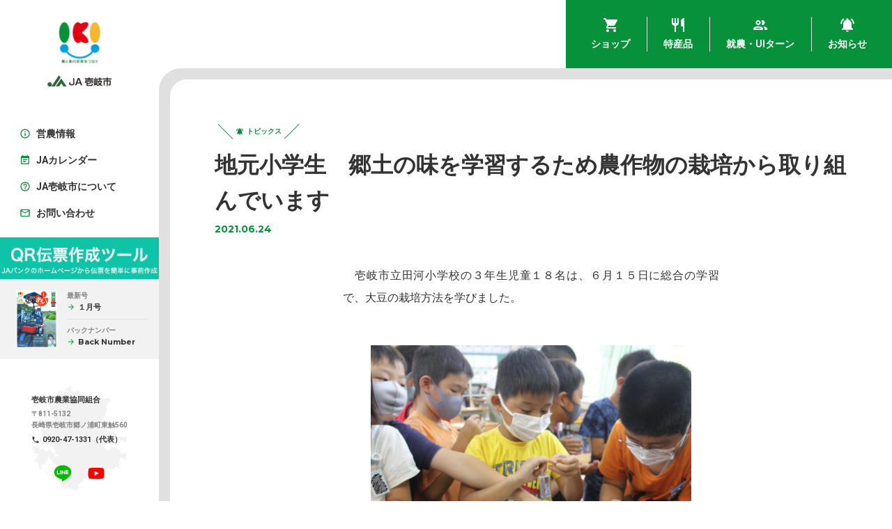

--- FILE ---
content_type: text/html; charset=UTF-8
request_url: https://ja-iki.jp/topics/id-967/
body_size: 18738
content:
<!DOCTYPE HTML>
<html lang="ja">
<head>
	<meta name="google-site-verification" content="rOsXRUKtyvM3Da34VbBwFflY06u1jdZCQBZhsWMuvMI" />
	<title>地元小学生　郷土の味を学習するため農作物の栽培から取り組んでいます｜JA壱岐市 | 壱岐の旬をお届けします</title>
	<meta name="description" content="農と食の未来をつなぐ">
	<meta charset="UTF-8">
	<meta name="viewport" content="width=device-width, initial-scale=1.0,minimal-ui">
	<meta http-equiv="X-UA-Compatible" content="IE=edge">
	<link rel="shortcut icon" href="https://ja-iki.jp/wp-content/themes/ja-iki/img/favicon.ico">
	<!-- Google fonts -->
	<link rel="preconnect" href="https://fonts.googleapis.com">
	<link rel="preconnect" href="https://fonts.gstatic.com" crossorigin>
	<link href="https://fonts.googleapis.com/css?family=Roboto:400,700" rel="stylesheet" />
	<link href="https://fonts.googleapis.com/css2?family=Montserrat:wght@700&display=swap" rel="stylesheet">
	<link rel="preconnect" href="https://fonts.gstatic.com">
	<!-- ogp -->
	<meta property="og:locale" content="ja_JP">
	<meta property="og:title" content="地元小学生　郷土の味を学習するため農作物の栽培から取り組んでいます｜JA壱岐市 | 壱岐の旬をお届けします">
	<meta property="og:url" content="https://ja-iki.jp/topics/id-967/">
	<meta property="og:image" content="https://ja-iki.jp/wp-content/uploads/2021/10/uid000002_20210624164625195b0dc2-1024x682.jpg">
	<meta property="og:description" content="農と食の未来をつなぐ">
	<link rel="apple-touch-icon" href="https://ja-iki.jp/wp-content/themes/ja-iki/img/webclip.png">
	<script src="https://ajax.googleapis.com/ajax/libs/jquery/3.6.0/jquery.min.js"></script>
<meta name='robots' content='max-image-preview:large' />
<link rel="alternate" type="application/rss+xml" title="JA壱岐市 | 壱岐の旬をお届けします &raquo; 地元小学生　郷土の味を学習するため農作物の栽培から取り組んでいます のコメントのフィード" href="https://ja-iki.jp/topics/id-967/feed/" />
<link rel="alternate" title="oEmbed (JSON)" type="application/json+oembed" href="https://ja-iki.jp/wp-json/oembed/1.0/embed?url=https%3A%2F%2Fja-iki.jp%2Ftopics%2Fid-967%2F" />
<link rel="alternate" title="oEmbed (XML)" type="text/xml+oembed" href="https://ja-iki.jp/wp-json/oembed/1.0/embed?url=https%3A%2F%2Fja-iki.jp%2Ftopics%2Fid-967%2F&#038;format=xml" />
		<!-- This site uses the Google Analytics by MonsterInsights plugin v9.3.1 - Using Analytics tracking - https://www.monsterinsights.com/ -->
							<script src="//www.googletagmanager.com/gtag/js?id=G-2KM9CDSGLV"  data-cfasync="false" data-wpfc-render="false" type="text/javascript" async></script>
			<script data-cfasync="false" data-wpfc-render="false" type="text/javascript">
				var mi_version = '9.3.1';
				var mi_track_user = true;
				var mi_no_track_reason = '';
								var MonsterInsightsDefaultLocations = {"page_location":"https:\/\/ja-iki.jp\/topics\/id-967\/"};
				if ( typeof MonsterInsightsPrivacyGuardFilter === 'function' ) {
					var MonsterInsightsLocations = (typeof MonsterInsightsExcludeQuery === 'object') ? MonsterInsightsPrivacyGuardFilter( MonsterInsightsExcludeQuery ) : MonsterInsightsPrivacyGuardFilter( MonsterInsightsDefaultLocations );
				} else {
					var MonsterInsightsLocations = (typeof MonsterInsightsExcludeQuery === 'object') ? MonsterInsightsExcludeQuery : MonsterInsightsDefaultLocations;
				}

								var disableStrs = [
										'ga-disable-G-2KM9CDSGLV',
									];

				/* Function to detect opted out users */
				function __gtagTrackerIsOptedOut() {
					for (var index = 0; index < disableStrs.length; index++) {
						if (document.cookie.indexOf(disableStrs[index] + '=true') > -1) {
							return true;
						}
					}

					return false;
				}

				/* Disable tracking if the opt-out cookie exists. */
				if (__gtagTrackerIsOptedOut()) {
					for (var index = 0; index < disableStrs.length; index++) {
						window[disableStrs[index]] = true;
					}
				}

				/* Opt-out function */
				function __gtagTrackerOptout() {
					for (var index = 0; index < disableStrs.length; index++) {
						document.cookie = disableStrs[index] + '=true; expires=Thu, 31 Dec 2099 23:59:59 UTC; path=/';
						window[disableStrs[index]] = true;
					}
				}

				if ('undefined' === typeof gaOptout) {
					function gaOptout() {
						__gtagTrackerOptout();
					}
				}
								window.dataLayer = window.dataLayer || [];

				window.MonsterInsightsDualTracker = {
					helpers: {},
					trackers: {},
				};
				if (mi_track_user) {
					function __gtagDataLayer() {
						dataLayer.push(arguments);
					}

					function __gtagTracker(type, name, parameters) {
						if (!parameters) {
							parameters = {};
						}

						if (parameters.send_to) {
							__gtagDataLayer.apply(null, arguments);
							return;
						}

						if (type === 'event') {
														parameters.send_to = monsterinsights_frontend.v4_id;
							var hookName = name;
							if (typeof parameters['event_category'] !== 'undefined') {
								hookName = parameters['event_category'] + ':' + name;
							}

							if (typeof MonsterInsightsDualTracker.trackers[hookName] !== 'undefined') {
								MonsterInsightsDualTracker.trackers[hookName](parameters);
							} else {
								__gtagDataLayer('event', name, parameters);
							}
							
						} else {
							__gtagDataLayer.apply(null, arguments);
						}
					}

					__gtagTracker('js', new Date());
					__gtagTracker('set', {
						'developer_id.dZGIzZG': true,
											});
					if ( MonsterInsightsLocations.page_location ) {
						__gtagTracker('set', MonsterInsightsLocations);
					}
										__gtagTracker('config', 'G-2KM9CDSGLV', {"forceSSL":"true","link_attribution":"true"} );
															window.gtag = __gtagTracker;										(function () {
						/* https://developers.google.com/analytics/devguides/collection/analyticsjs/ */
						/* ga and __gaTracker compatibility shim. */
						var noopfn = function () {
							return null;
						};
						var newtracker = function () {
							return new Tracker();
						};
						var Tracker = function () {
							return null;
						};
						var p = Tracker.prototype;
						p.get = noopfn;
						p.set = noopfn;
						p.send = function () {
							var args = Array.prototype.slice.call(arguments);
							args.unshift('send');
							__gaTracker.apply(null, args);
						};
						var __gaTracker = function () {
							var len = arguments.length;
							if (len === 0) {
								return;
							}
							var f = arguments[len - 1];
							if (typeof f !== 'object' || f === null || typeof f.hitCallback !== 'function') {
								if ('send' === arguments[0]) {
									var hitConverted, hitObject = false, action;
									if ('event' === arguments[1]) {
										if ('undefined' !== typeof arguments[3]) {
											hitObject = {
												'eventAction': arguments[3],
												'eventCategory': arguments[2],
												'eventLabel': arguments[4],
												'value': arguments[5] ? arguments[5] : 1,
											}
										}
									}
									if ('pageview' === arguments[1]) {
										if ('undefined' !== typeof arguments[2]) {
											hitObject = {
												'eventAction': 'page_view',
												'page_path': arguments[2],
											}
										}
									}
									if (typeof arguments[2] === 'object') {
										hitObject = arguments[2];
									}
									if (typeof arguments[5] === 'object') {
										Object.assign(hitObject, arguments[5]);
									}
									if ('undefined' !== typeof arguments[1].hitType) {
										hitObject = arguments[1];
										if ('pageview' === hitObject.hitType) {
											hitObject.eventAction = 'page_view';
										}
									}
									if (hitObject) {
										action = 'timing' === arguments[1].hitType ? 'timing_complete' : hitObject.eventAction;
										hitConverted = mapArgs(hitObject);
										__gtagTracker('event', action, hitConverted);
									}
								}
								return;
							}

							function mapArgs(args) {
								var arg, hit = {};
								var gaMap = {
									'eventCategory': 'event_category',
									'eventAction': 'event_action',
									'eventLabel': 'event_label',
									'eventValue': 'event_value',
									'nonInteraction': 'non_interaction',
									'timingCategory': 'event_category',
									'timingVar': 'name',
									'timingValue': 'value',
									'timingLabel': 'event_label',
									'page': 'page_path',
									'location': 'page_location',
									'title': 'page_title',
									'referrer' : 'page_referrer',
								};
								for (arg in args) {
																		if (!(!args.hasOwnProperty(arg) || !gaMap.hasOwnProperty(arg))) {
										hit[gaMap[arg]] = args[arg];
									} else {
										hit[arg] = args[arg];
									}
								}
								return hit;
							}

							try {
								f.hitCallback();
							} catch (ex) {
							}
						};
						__gaTracker.create = newtracker;
						__gaTracker.getByName = newtracker;
						__gaTracker.getAll = function () {
							return [];
						};
						__gaTracker.remove = noopfn;
						__gaTracker.loaded = true;
						window['__gaTracker'] = __gaTracker;
					})();
									} else {
										console.log("");
					(function () {
						function __gtagTracker() {
							return null;
						}

						window['__gtagTracker'] = __gtagTracker;
						window['gtag'] = __gtagTracker;
					})();
									}
			</script>
				<!-- / Google Analytics by MonsterInsights -->
		<style id='wp-img-auto-sizes-contain-inline-css' type='text/css'>
img:is([sizes=auto i],[sizes^="auto," i]){contain-intrinsic-size:3000px 1500px}
/*# sourceURL=wp-img-auto-sizes-contain-inline-css */
</style>
<style id='wp-emoji-styles-inline-css' type='text/css'>

	img.wp-smiley, img.emoji {
		display: inline !important;
		border: none !important;
		box-shadow: none !important;
		height: 1em !important;
		width: 1em !important;
		margin: 0 0.07em !important;
		vertical-align: -0.1em !important;
		background: none !important;
		padding: 0 !important;
	}
/*# sourceURL=wp-emoji-styles-inline-css */
</style>
<style id='wp-block-library-inline-css' type='text/css'>
:root{--wp-block-synced-color:#7a00df;--wp-block-synced-color--rgb:122,0,223;--wp-bound-block-color:var(--wp-block-synced-color);--wp-editor-canvas-background:#ddd;--wp-admin-theme-color:#007cba;--wp-admin-theme-color--rgb:0,124,186;--wp-admin-theme-color-darker-10:#006ba1;--wp-admin-theme-color-darker-10--rgb:0,107,160.5;--wp-admin-theme-color-darker-20:#005a87;--wp-admin-theme-color-darker-20--rgb:0,90,135;--wp-admin-border-width-focus:2px}@media (min-resolution:192dpi){:root{--wp-admin-border-width-focus:1.5px}}.wp-element-button{cursor:pointer}:root .has-very-light-gray-background-color{background-color:#eee}:root .has-very-dark-gray-background-color{background-color:#313131}:root .has-very-light-gray-color{color:#eee}:root .has-very-dark-gray-color{color:#313131}:root .has-vivid-green-cyan-to-vivid-cyan-blue-gradient-background{background:linear-gradient(135deg,#00d084,#0693e3)}:root .has-purple-crush-gradient-background{background:linear-gradient(135deg,#34e2e4,#4721fb 50%,#ab1dfe)}:root .has-hazy-dawn-gradient-background{background:linear-gradient(135deg,#faaca8,#dad0ec)}:root .has-subdued-olive-gradient-background{background:linear-gradient(135deg,#fafae1,#67a671)}:root .has-atomic-cream-gradient-background{background:linear-gradient(135deg,#fdd79a,#004a59)}:root .has-nightshade-gradient-background{background:linear-gradient(135deg,#330968,#31cdcf)}:root .has-midnight-gradient-background{background:linear-gradient(135deg,#020381,#2874fc)}:root{--wp--preset--font-size--normal:16px;--wp--preset--font-size--huge:42px}.has-regular-font-size{font-size:1em}.has-larger-font-size{font-size:2.625em}.has-normal-font-size{font-size:var(--wp--preset--font-size--normal)}.has-huge-font-size{font-size:var(--wp--preset--font-size--huge)}.has-text-align-center{text-align:center}.has-text-align-left{text-align:left}.has-text-align-right{text-align:right}.has-fit-text{white-space:nowrap!important}#end-resizable-editor-section{display:none}.aligncenter{clear:both}.items-justified-left{justify-content:flex-start}.items-justified-center{justify-content:center}.items-justified-right{justify-content:flex-end}.items-justified-space-between{justify-content:space-between}.screen-reader-text{border:0;clip-path:inset(50%);height:1px;margin:-1px;overflow:hidden;padding:0;position:absolute;width:1px;word-wrap:normal!important}.screen-reader-text:focus{background-color:#ddd;clip-path:none;color:#444;display:block;font-size:1em;height:auto;left:5px;line-height:normal;padding:15px 23px 14px;text-decoration:none;top:5px;width:auto;z-index:100000}html :where(.has-border-color){border-style:solid}html :where([style*=border-top-color]){border-top-style:solid}html :where([style*=border-right-color]){border-right-style:solid}html :where([style*=border-bottom-color]){border-bottom-style:solid}html :where([style*=border-left-color]){border-left-style:solid}html :where([style*=border-width]){border-style:solid}html :where([style*=border-top-width]){border-top-style:solid}html :where([style*=border-right-width]){border-right-style:solid}html :where([style*=border-bottom-width]){border-bottom-style:solid}html :where([style*=border-left-width]){border-left-style:solid}html :where(img[class*=wp-image-]){height:auto;max-width:100%}:where(figure){margin:0 0 1em}html :where(.is-position-sticky){--wp-admin--admin-bar--position-offset:var(--wp-admin--admin-bar--height,0px)}@media screen and (max-width:600px){html :where(.is-position-sticky){--wp-admin--admin-bar--position-offset:0px}}

/*# sourceURL=wp-block-library-inline-css */
</style><style id='wp-block-image-inline-css' type='text/css'>
.wp-block-image>a,.wp-block-image>figure>a{display:inline-block}.wp-block-image img{box-sizing:border-box;height:auto;max-width:100%;vertical-align:bottom}@media not (prefers-reduced-motion){.wp-block-image img.hide{visibility:hidden}.wp-block-image img.show{animation:show-content-image .4s}}.wp-block-image[style*=border-radius] img,.wp-block-image[style*=border-radius]>a{border-radius:inherit}.wp-block-image.has-custom-border img{box-sizing:border-box}.wp-block-image.aligncenter{text-align:center}.wp-block-image.alignfull>a,.wp-block-image.alignwide>a{width:100%}.wp-block-image.alignfull img,.wp-block-image.alignwide img{height:auto;width:100%}.wp-block-image .aligncenter,.wp-block-image .alignleft,.wp-block-image .alignright,.wp-block-image.aligncenter,.wp-block-image.alignleft,.wp-block-image.alignright{display:table}.wp-block-image .aligncenter>figcaption,.wp-block-image .alignleft>figcaption,.wp-block-image .alignright>figcaption,.wp-block-image.aligncenter>figcaption,.wp-block-image.alignleft>figcaption,.wp-block-image.alignright>figcaption{caption-side:bottom;display:table-caption}.wp-block-image .alignleft{float:left;margin:.5em 1em .5em 0}.wp-block-image .alignright{float:right;margin:.5em 0 .5em 1em}.wp-block-image .aligncenter{margin-left:auto;margin-right:auto}.wp-block-image :where(figcaption){margin-bottom:1em;margin-top:.5em}.wp-block-image.is-style-circle-mask img{border-radius:9999px}@supports ((-webkit-mask-image:none) or (mask-image:none)) or (-webkit-mask-image:none){.wp-block-image.is-style-circle-mask img{border-radius:0;-webkit-mask-image:url('data:image/svg+xml;utf8,<svg viewBox="0 0 100 100" xmlns="http://www.w3.org/2000/svg"><circle cx="50" cy="50" r="50"/></svg>');mask-image:url('data:image/svg+xml;utf8,<svg viewBox="0 0 100 100" xmlns="http://www.w3.org/2000/svg"><circle cx="50" cy="50" r="50"/></svg>');mask-mode:alpha;-webkit-mask-position:center;mask-position:center;-webkit-mask-repeat:no-repeat;mask-repeat:no-repeat;-webkit-mask-size:contain;mask-size:contain}}:root :where(.wp-block-image.is-style-rounded img,.wp-block-image .is-style-rounded img){border-radius:9999px}.wp-block-image figure{margin:0}.wp-lightbox-container{display:flex;flex-direction:column;position:relative}.wp-lightbox-container img{cursor:zoom-in}.wp-lightbox-container img:hover+button{opacity:1}.wp-lightbox-container button{align-items:center;backdrop-filter:blur(16px) saturate(180%);background-color:#5a5a5a40;border:none;border-radius:4px;cursor:zoom-in;display:flex;height:20px;justify-content:center;opacity:0;padding:0;position:absolute;right:16px;text-align:center;top:16px;width:20px;z-index:100}@media not (prefers-reduced-motion){.wp-lightbox-container button{transition:opacity .2s ease}}.wp-lightbox-container button:focus-visible{outline:3px auto #5a5a5a40;outline:3px auto -webkit-focus-ring-color;outline-offset:3px}.wp-lightbox-container button:hover{cursor:pointer;opacity:1}.wp-lightbox-container button:focus{opacity:1}.wp-lightbox-container button:focus,.wp-lightbox-container button:hover,.wp-lightbox-container button:not(:hover):not(:active):not(.has-background){background-color:#5a5a5a40;border:none}.wp-lightbox-overlay{box-sizing:border-box;cursor:zoom-out;height:100vh;left:0;overflow:hidden;position:fixed;top:0;visibility:hidden;width:100%;z-index:100000}.wp-lightbox-overlay .close-button{align-items:center;cursor:pointer;display:flex;justify-content:center;min-height:40px;min-width:40px;padding:0;position:absolute;right:calc(env(safe-area-inset-right) + 16px);top:calc(env(safe-area-inset-top) + 16px);z-index:5000000}.wp-lightbox-overlay .close-button:focus,.wp-lightbox-overlay .close-button:hover,.wp-lightbox-overlay .close-button:not(:hover):not(:active):not(.has-background){background:none;border:none}.wp-lightbox-overlay .lightbox-image-container{height:var(--wp--lightbox-container-height);left:50%;overflow:hidden;position:absolute;top:50%;transform:translate(-50%,-50%);transform-origin:top left;width:var(--wp--lightbox-container-width);z-index:9999999999}.wp-lightbox-overlay .wp-block-image{align-items:center;box-sizing:border-box;display:flex;height:100%;justify-content:center;margin:0;position:relative;transform-origin:0 0;width:100%;z-index:3000000}.wp-lightbox-overlay .wp-block-image img{height:var(--wp--lightbox-image-height);min-height:var(--wp--lightbox-image-height);min-width:var(--wp--lightbox-image-width);width:var(--wp--lightbox-image-width)}.wp-lightbox-overlay .wp-block-image figcaption{display:none}.wp-lightbox-overlay button{background:none;border:none}.wp-lightbox-overlay .scrim{background-color:#fff;height:100%;opacity:.9;position:absolute;width:100%;z-index:2000000}.wp-lightbox-overlay.active{visibility:visible}@media not (prefers-reduced-motion){.wp-lightbox-overlay.active{animation:turn-on-visibility .25s both}.wp-lightbox-overlay.active img{animation:turn-on-visibility .35s both}.wp-lightbox-overlay.show-closing-animation:not(.active){animation:turn-off-visibility .35s both}.wp-lightbox-overlay.show-closing-animation:not(.active) img{animation:turn-off-visibility .25s both}.wp-lightbox-overlay.zoom.active{animation:none;opacity:1;visibility:visible}.wp-lightbox-overlay.zoom.active .lightbox-image-container{animation:lightbox-zoom-in .4s}.wp-lightbox-overlay.zoom.active .lightbox-image-container img{animation:none}.wp-lightbox-overlay.zoom.active .scrim{animation:turn-on-visibility .4s forwards}.wp-lightbox-overlay.zoom.show-closing-animation:not(.active){animation:none}.wp-lightbox-overlay.zoom.show-closing-animation:not(.active) .lightbox-image-container{animation:lightbox-zoom-out .4s}.wp-lightbox-overlay.zoom.show-closing-animation:not(.active) .lightbox-image-container img{animation:none}.wp-lightbox-overlay.zoom.show-closing-animation:not(.active) .scrim{animation:turn-off-visibility .4s forwards}}@keyframes show-content-image{0%{visibility:hidden}99%{visibility:hidden}to{visibility:visible}}@keyframes turn-on-visibility{0%{opacity:0}to{opacity:1}}@keyframes turn-off-visibility{0%{opacity:1;visibility:visible}99%{opacity:0;visibility:visible}to{opacity:0;visibility:hidden}}@keyframes lightbox-zoom-in{0%{transform:translate(calc((-100vw + var(--wp--lightbox-scrollbar-width))/2 + var(--wp--lightbox-initial-left-position)),calc(-50vh + var(--wp--lightbox-initial-top-position))) scale(var(--wp--lightbox-scale))}to{transform:translate(-50%,-50%) scale(1)}}@keyframes lightbox-zoom-out{0%{transform:translate(-50%,-50%) scale(1);visibility:visible}99%{visibility:visible}to{transform:translate(calc((-100vw + var(--wp--lightbox-scrollbar-width))/2 + var(--wp--lightbox-initial-left-position)),calc(-50vh + var(--wp--lightbox-initial-top-position))) scale(var(--wp--lightbox-scale));visibility:hidden}}
/*# sourceURL=https://ja-iki.jp/wp-includes/blocks/image/style.min.css */
</style>
<style id='wp-block-paragraph-inline-css' type='text/css'>
.is-small-text{font-size:.875em}.is-regular-text{font-size:1em}.is-large-text{font-size:2.25em}.is-larger-text{font-size:3em}.has-drop-cap:not(:focus):first-letter{float:left;font-size:8.4em;font-style:normal;font-weight:100;line-height:.68;margin:.05em .1em 0 0;text-transform:uppercase}body.rtl .has-drop-cap:not(:focus):first-letter{float:none;margin-left:.1em}p.has-drop-cap.has-background{overflow:hidden}:root :where(p.has-background){padding:1.25em 2.375em}:where(p.has-text-color:not(.has-link-color)) a{color:inherit}p.has-text-align-left[style*="writing-mode:vertical-lr"],p.has-text-align-right[style*="writing-mode:vertical-rl"]{rotate:180deg}
/*# sourceURL=https://ja-iki.jp/wp-includes/blocks/paragraph/style.min.css */
</style>
<style id='global-styles-inline-css' type='text/css'>
:root{--wp--preset--aspect-ratio--square: 1;--wp--preset--aspect-ratio--4-3: 4/3;--wp--preset--aspect-ratio--3-4: 3/4;--wp--preset--aspect-ratio--3-2: 3/2;--wp--preset--aspect-ratio--2-3: 2/3;--wp--preset--aspect-ratio--16-9: 16/9;--wp--preset--aspect-ratio--9-16: 9/16;--wp--preset--color--black: #000000;--wp--preset--color--cyan-bluish-gray: #abb8c3;--wp--preset--color--white: #ffffff;--wp--preset--color--pale-pink: #f78da7;--wp--preset--color--vivid-red: #cf2e2e;--wp--preset--color--luminous-vivid-orange: #ff6900;--wp--preset--color--luminous-vivid-amber: #fcb900;--wp--preset--color--light-green-cyan: #7bdcb5;--wp--preset--color--vivid-green-cyan: #00d084;--wp--preset--color--pale-cyan-blue: #8ed1fc;--wp--preset--color--vivid-cyan-blue: #0693e3;--wp--preset--color--vivid-purple: #9b51e0;--wp--preset--gradient--vivid-cyan-blue-to-vivid-purple: linear-gradient(135deg,rgb(6,147,227) 0%,rgb(155,81,224) 100%);--wp--preset--gradient--light-green-cyan-to-vivid-green-cyan: linear-gradient(135deg,rgb(122,220,180) 0%,rgb(0,208,130) 100%);--wp--preset--gradient--luminous-vivid-amber-to-luminous-vivid-orange: linear-gradient(135deg,rgb(252,185,0) 0%,rgb(255,105,0) 100%);--wp--preset--gradient--luminous-vivid-orange-to-vivid-red: linear-gradient(135deg,rgb(255,105,0) 0%,rgb(207,46,46) 100%);--wp--preset--gradient--very-light-gray-to-cyan-bluish-gray: linear-gradient(135deg,rgb(238,238,238) 0%,rgb(169,184,195) 100%);--wp--preset--gradient--cool-to-warm-spectrum: linear-gradient(135deg,rgb(74,234,220) 0%,rgb(151,120,209) 20%,rgb(207,42,186) 40%,rgb(238,44,130) 60%,rgb(251,105,98) 80%,rgb(254,248,76) 100%);--wp--preset--gradient--blush-light-purple: linear-gradient(135deg,rgb(255,206,236) 0%,rgb(152,150,240) 100%);--wp--preset--gradient--blush-bordeaux: linear-gradient(135deg,rgb(254,205,165) 0%,rgb(254,45,45) 50%,rgb(107,0,62) 100%);--wp--preset--gradient--luminous-dusk: linear-gradient(135deg,rgb(255,203,112) 0%,rgb(199,81,192) 50%,rgb(65,88,208) 100%);--wp--preset--gradient--pale-ocean: linear-gradient(135deg,rgb(255,245,203) 0%,rgb(182,227,212) 50%,rgb(51,167,181) 100%);--wp--preset--gradient--electric-grass: linear-gradient(135deg,rgb(202,248,128) 0%,rgb(113,206,126) 100%);--wp--preset--gradient--midnight: linear-gradient(135deg,rgb(2,3,129) 0%,rgb(40,116,252) 100%);--wp--preset--font-size--small: 13px;--wp--preset--font-size--medium: 20px;--wp--preset--font-size--large: 36px;--wp--preset--font-size--x-large: 42px;--wp--preset--spacing--20: 0.44rem;--wp--preset--spacing--30: 0.67rem;--wp--preset--spacing--40: 1rem;--wp--preset--spacing--50: 1.5rem;--wp--preset--spacing--60: 2.25rem;--wp--preset--spacing--70: 3.38rem;--wp--preset--spacing--80: 5.06rem;--wp--preset--shadow--natural: 6px 6px 9px rgba(0, 0, 0, 0.2);--wp--preset--shadow--deep: 12px 12px 50px rgba(0, 0, 0, 0.4);--wp--preset--shadow--sharp: 6px 6px 0px rgba(0, 0, 0, 0.2);--wp--preset--shadow--outlined: 6px 6px 0px -3px rgb(255, 255, 255), 6px 6px rgb(0, 0, 0);--wp--preset--shadow--crisp: 6px 6px 0px rgb(0, 0, 0);}:where(.is-layout-flex){gap: 0.5em;}:where(.is-layout-grid){gap: 0.5em;}body .is-layout-flex{display: flex;}.is-layout-flex{flex-wrap: wrap;align-items: center;}.is-layout-flex > :is(*, div){margin: 0;}body .is-layout-grid{display: grid;}.is-layout-grid > :is(*, div){margin: 0;}:where(.wp-block-columns.is-layout-flex){gap: 2em;}:where(.wp-block-columns.is-layout-grid){gap: 2em;}:where(.wp-block-post-template.is-layout-flex){gap: 1.25em;}:where(.wp-block-post-template.is-layout-grid){gap: 1.25em;}.has-black-color{color: var(--wp--preset--color--black) !important;}.has-cyan-bluish-gray-color{color: var(--wp--preset--color--cyan-bluish-gray) !important;}.has-white-color{color: var(--wp--preset--color--white) !important;}.has-pale-pink-color{color: var(--wp--preset--color--pale-pink) !important;}.has-vivid-red-color{color: var(--wp--preset--color--vivid-red) !important;}.has-luminous-vivid-orange-color{color: var(--wp--preset--color--luminous-vivid-orange) !important;}.has-luminous-vivid-amber-color{color: var(--wp--preset--color--luminous-vivid-amber) !important;}.has-light-green-cyan-color{color: var(--wp--preset--color--light-green-cyan) !important;}.has-vivid-green-cyan-color{color: var(--wp--preset--color--vivid-green-cyan) !important;}.has-pale-cyan-blue-color{color: var(--wp--preset--color--pale-cyan-blue) !important;}.has-vivid-cyan-blue-color{color: var(--wp--preset--color--vivid-cyan-blue) !important;}.has-vivid-purple-color{color: var(--wp--preset--color--vivid-purple) !important;}.has-black-background-color{background-color: var(--wp--preset--color--black) !important;}.has-cyan-bluish-gray-background-color{background-color: var(--wp--preset--color--cyan-bluish-gray) !important;}.has-white-background-color{background-color: var(--wp--preset--color--white) !important;}.has-pale-pink-background-color{background-color: var(--wp--preset--color--pale-pink) !important;}.has-vivid-red-background-color{background-color: var(--wp--preset--color--vivid-red) !important;}.has-luminous-vivid-orange-background-color{background-color: var(--wp--preset--color--luminous-vivid-orange) !important;}.has-luminous-vivid-amber-background-color{background-color: var(--wp--preset--color--luminous-vivid-amber) !important;}.has-light-green-cyan-background-color{background-color: var(--wp--preset--color--light-green-cyan) !important;}.has-vivid-green-cyan-background-color{background-color: var(--wp--preset--color--vivid-green-cyan) !important;}.has-pale-cyan-blue-background-color{background-color: var(--wp--preset--color--pale-cyan-blue) !important;}.has-vivid-cyan-blue-background-color{background-color: var(--wp--preset--color--vivid-cyan-blue) !important;}.has-vivid-purple-background-color{background-color: var(--wp--preset--color--vivid-purple) !important;}.has-black-border-color{border-color: var(--wp--preset--color--black) !important;}.has-cyan-bluish-gray-border-color{border-color: var(--wp--preset--color--cyan-bluish-gray) !important;}.has-white-border-color{border-color: var(--wp--preset--color--white) !important;}.has-pale-pink-border-color{border-color: var(--wp--preset--color--pale-pink) !important;}.has-vivid-red-border-color{border-color: var(--wp--preset--color--vivid-red) !important;}.has-luminous-vivid-orange-border-color{border-color: var(--wp--preset--color--luminous-vivid-orange) !important;}.has-luminous-vivid-amber-border-color{border-color: var(--wp--preset--color--luminous-vivid-amber) !important;}.has-light-green-cyan-border-color{border-color: var(--wp--preset--color--light-green-cyan) !important;}.has-vivid-green-cyan-border-color{border-color: var(--wp--preset--color--vivid-green-cyan) !important;}.has-pale-cyan-blue-border-color{border-color: var(--wp--preset--color--pale-cyan-blue) !important;}.has-vivid-cyan-blue-border-color{border-color: var(--wp--preset--color--vivid-cyan-blue) !important;}.has-vivid-purple-border-color{border-color: var(--wp--preset--color--vivid-purple) !important;}.has-vivid-cyan-blue-to-vivid-purple-gradient-background{background: var(--wp--preset--gradient--vivid-cyan-blue-to-vivid-purple) !important;}.has-light-green-cyan-to-vivid-green-cyan-gradient-background{background: var(--wp--preset--gradient--light-green-cyan-to-vivid-green-cyan) !important;}.has-luminous-vivid-amber-to-luminous-vivid-orange-gradient-background{background: var(--wp--preset--gradient--luminous-vivid-amber-to-luminous-vivid-orange) !important;}.has-luminous-vivid-orange-to-vivid-red-gradient-background{background: var(--wp--preset--gradient--luminous-vivid-orange-to-vivid-red) !important;}.has-very-light-gray-to-cyan-bluish-gray-gradient-background{background: var(--wp--preset--gradient--very-light-gray-to-cyan-bluish-gray) !important;}.has-cool-to-warm-spectrum-gradient-background{background: var(--wp--preset--gradient--cool-to-warm-spectrum) !important;}.has-blush-light-purple-gradient-background{background: var(--wp--preset--gradient--blush-light-purple) !important;}.has-blush-bordeaux-gradient-background{background: var(--wp--preset--gradient--blush-bordeaux) !important;}.has-luminous-dusk-gradient-background{background: var(--wp--preset--gradient--luminous-dusk) !important;}.has-pale-ocean-gradient-background{background: var(--wp--preset--gradient--pale-ocean) !important;}.has-electric-grass-gradient-background{background: var(--wp--preset--gradient--electric-grass) !important;}.has-midnight-gradient-background{background: var(--wp--preset--gradient--midnight) !important;}.has-small-font-size{font-size: var(--wp--preset--font-size--small) !important;}.has-medium-font-size{font-size: var(--wp--preset--font-size--medium) !important;}.has-large-font-size{font-size: var(--wp--preset--font-size--large) !important;}.has-x-large-font-size{font-size: var(--wp--preset--font-size--x-large) !important;}
/*# sourceURL=global-styles-inline-css */
</style>

<style id='classic-theme-styles-inline-css' type='text/css'>
/*! This file is auto-generated */
.wp-block-button__link{color:#fff;background-color:#32373c;border-radius:9999px;box-shadow:none;text-decoration:none;padding:calc(.667em + 2px) calc(1.333em + 2px);font-size:1.125em}.wp-block-file__button{background:#32373c;color:#fff;text-decoration:none}
/*# sourceURL=/wp-includes/css/classic-themes.min.css */
</style>
<link rel='stylesheet' id='myplugin_css-css' href='https://ja-iki.jp/wp-content/plugins/clicklis/css/clicklis.css?ver=6.9' type='text/css' media='all' />
<link rel='stylesheet' id='contact-form-7-css' href='https://ja-iki.jp/wp-content/plugins/contact-form-7/includes/css/styles.css?ver=6.1.4' type='text/css' media='all' />
<link rel='stylesheet' id='swiper-css' href='https://ja-iki.jp/wp-content/themes/ja-iki/css/swiper-bundle.min.css?ver=6.9' type='text/css' media='all' />
<link rel='stylesheet' id='ja-iki-css' href='https://ja-iki.jp/wp-content/themes/ja-iki/css/ja-iki.min.css?ver=6.9' type='text/css' media='all' />
<script type="text/javascript" src="https://ja-iki.jp/wp-content/plugins/google-analytics-for-wordpress/assets/js/frontend-gtag.min.js?ver=9.3.1" id="monsterinsights-frontend-script-js" async="async" data-wp-strategy="async"></script>
<script data-cfasync="false" data-wpfc-render="false" type="text/javascript" id='monsterinsights-frontend-script-js-extra'>/* <![CDATA[ */
var monsterinsights_frontend = {"js_events_tracking":"true","download_extensions":"doc,pdf,ppt,zip,xls,docx,pptx,xlsx","inbound_paths":"[{\"path\":\"\\\/go\\\/\",\"label\":\"affiliate\"},{\"path\":\"\\\/recommend\\\/\",\"label\":\"affiliate\"}]","home_url":"https:\/\/ja-iki.jp","hash_tracking":"false","v4_id":"G-2KM9CDSGLV"};/* ]]> */
</script>
<script type="text/javascript" src="https://ja-iki.jp/wp-content/themes/ja-iki/js/swiper-bundle.min.js?ver=6.9" id="swiper-js"></script>
<script type="text/javascript" src="https://ja-iki.jp/wp-content/themes/ja-iki/js/ja-iki.js?ver=6.9" id="ja-iki-js"></script>
<link rel="https://api.w.org/" href="https://ja-iki.jp/wp-json/" /><link rel="alternate" title="JSON" type="application/json" href="https://ja-iki.jp/wp-json/wp/v2/posts/967" /><link rel="EditURI" type="application/rsd+xml" title="RSD" href="https://ja-iki.jp/xmlrpc.php?rsd" />
<meta name="generator" content="WordPress 6.9" />
<link rel="canonical" href="https://ja-iki.jp/topics/id-967/" />
<link rel='shortlink' href='https://ja-iki.jp/?p=967' />


<style>    
.clicklis-color-a {
    color: #fff;
    background-color: #ff5957;
}

.clicklis-color-a:before,
.clicklis-color-a:after {
    display: none;
    background-color: #ff5957;
}

</style>
            </head>
<body>
	<nav id="js-nav-menu" class="l-navMenu">
	<div class="js-nav-open js-no-scroll l-navMenu__btn" data-open="nav-menu">
		<svg viewBox="0 0 24 24">
	<path d="M18.3 5.71c-.39-.39-1.02-.39-1.41 0L12 10.59 7.11 5.7c-.39-.39-1.02-.39-1.41 0-.39.39-.39 1.02 0 1.41L10.59 12 5.7 16.89c-.39.39-.39 1.02 0 1.41.39.39 1.02.39 1.41 0L12 13.41l4.89 4.89c.39.39 1.02.39 1.41 0 .39-.39.39-1.02 0-1.41L13.41 12l4.89-4.89c.38-.38.38-1.02 0-1.4z"/>
</svg>
	</div>
	<div class="l-navMenu-inner">
		<div class="g-content">
			<ul class="l-snav__links">
				<li>
					<a href="/"><svg viewBox="0 0 24 24">
	<path d="M10 19v-5h4v5c0 .55.45 1 1 1h3c.55 0 1-.45 1-1v-7h1.7c.46 0 .68-.57.33-.87L12.67 3.6c-.38-.34-.96-.34-1.34 0l-8.36 7.53c-.34.3-.13.87.33.87H5v7c0 .55.45 1 1 1h3c.55 0 1-.45 1-1z"/>
</svg>
<span>TOP</span></a>
				</li>
				<li>
					<a href="/shops"><svg viewBox="0 0 24 24">
	<path d="M16.5463 13C17.2963 13 17.9563 12.59 18.2963 11.97L21.8763 5.48C22.2463 4.82 21.7663 4 21.0063 4H6.20628L5.26628 2H1.99628V4H3.99628L7.59628 11.59L6.24628 14.03C5.51628 15.37 6.47628 17 7.99628 17H19.9963V15H7.99628L9.09628 13H16.5463ZM6.00628 20C6.00628 18.9 6.89628 18 7.99628 18C9.09628 18 9.99628 18.9 9.99628 20C9.99628 21.1 9.09628 22 7.99628 22C6.89628 22 6.00628 21.1 6.00628 20ZM16.0063 20C16.0063 18.9 16.8963 18 17.9963 18C19.0963 18 19.9963 18.9 19.9963 20C19.9963 21.1 19.0963 22 17.9963 22C16.8963 22 16.0063 21.1 16.0063 20ZM19.3063 6H7.15628L9.52628 11H16.5463L19.3063 6Z" />
</svg>
<span>ショップ</span></a>
				</li>
				<li>
					<a href="/specialties"><svg x="0px" y="0px" viewBox="0 0 24 24">
	<path d="M9 9H11V2H13V9C13 11.21 11.21 13 9 13V22H7V13C4.79 13 3 11.21 3 9V2H5V9H7V2H9V9ZM16 14V6C16 4.24 18.24 2 21 2V22H19V14H16Z" />
</svg>
<span>特産品</span></a>
				</li>
				<li>
					<a href="/jobs"><svg viewBox="0 0 24 24">
	<path d="M9 12c1.93 0 3.5-1.57 3.5-3.5S10.93 5 9 5 5.5 6.57 5.5 8.5 7.07 12 9 12zm0-5c.83 0 1.5.67 1.5 1.5S9.83 10 9 10s-1.5-.67-1.5-1.5S8.17 7 9 7zm0 6.75c-2.34 0-7 1.17-7 3.5V18c0 .55.45 1 1 1h12c.55 0 1-.45 1-1v-.75c0-2.33-4.66-3.5-7-3.5zM4.34 17c.84-.58 2.87-1.25 4.66-1.25s3.82.67 4.66 1.25H4.34zm11.7-3.19c1.16.84 1.96 1.96 1.96 3.44V19h3c.55 0 1-.45 1-1v-.75c0-2.02-3.5-3.17-5.96-3.44zM15 12c1.93 0 3.5-1.57 3.5-3.5S16.93 5 15 5c-.54 0-1.04.13-1.5.35.63.89 1 1.98 1 3.15s-.37 2.26-1 3.15c.46.22.96.35 1.5.35z"/>
</svg>
<span>就農・UIターン</span></a>
				</li>
				<li>
					<a href="/news"><svg x="0px" y="0px" viewBox="0 0 24 24">
	<path d="M18 15.75V10.75C18 7.68 16.37 5.11 13.5 4.43V3.75C13.5 2.92 12.83 2.25 12 2.25C11.17 2.25 10.5 2.92 10.5 3.75V4.43C7.64003 5.11 6.00003 7.67 6.00003 10.75V15.75L4.00003 17.75V18.75H20V17.75L18 15.75ZM12 21.75C13.1 21.75 14 20.85 14 19.75H10C10 20.85 10.9 21.75 12 21.75ZM8.00003 16.75H16V10.75C16 8.27 14.49 6.25 12 6.25C9.51003 6.25 8.00003 8.27 8.00003 10.75V16.75ZM7.58003 3.83L6.15003 2.4C3.75003 4.23 2.17003 7.05 2.03003 10.25H4.03003C4.18003 7.6 5.54003 5.28 7.58003 3.83ZM21.97 10.25H19.97C19.82 7.6 18.45 5.28 16.43 3.83L17.85 2.4C20.24 4.23 21.82 7.05 21.97 10.25Z" />
</svg>
<span>お知らせ</span></a>
				</li>
				<li>
					<a href="/agriculture-info"><svg viewBox="0 0 24 24">
	<path d="M11 7h2v2h-2zm0 4h2v6h-2zm1-9C6.48 2 2 6.48 2 12s4.48 10 10 10 10-4.48 10-10S17.52 2 12 2zm0 18c-4.41 0-8-3.59-8-8s3.59-8 8-8 8 3.59 8 8-3.59 8-8 8z"/>
</svg>
<span>営農情報</span></a>
				</li>
				<li>
					<a href="/ja-calendar"><svg viewBox="0 0 24 24">
	<path d="M16 10H8c-.55 0-1 .45-1 1s.45 1 1 1h8c.55 0 1-.45 1-1s-.45-1-1-1zm3-7h-1V2c0-.55-.45-1-1-1s-1 .45-1 1v1H8V2c0-.55-.45-1-1-1s-1 .45-1 1v1H5c-1.11 0-2 .9-2 2v14c0 1.1.89 2 2 2h14c1.1 0 2-.9 2-2V5c0-1.1-.9-2-2-2zm-1 16H6c-.55 0-1-.45-1-1V8h14v10c0 .55-.45 1-1 1zm-5-5H8c-.55 0-1 .45-1 1s.45 1 1 1h5c.55 0 1-.45 1-1s-.45-1-1-1z"/>
</svg>
<span>JAカレンダー</span></a>
				</li>
				<li>
					<a href="/about"><svg viewBox="0 0 24 24">
	<path d="M12 2C6.48 2 2 6.48 2 12s4.48 10 10 10 10-4.48 10-10S17.52 2 12 2zm0 18c-4.41 0-8-3.59-8-8s3.59-8 8-8 8 3.59 8 8-3.59 8-8 8zm-1-4h2v2h-2zm1.61-9.96c-2.06-.3-3.88.97-4.43 2.79-.18.58.26 1.17.87 1.17h.2c.41 0 .74-.29.88-.67.32-.89 1.27-1.5 2.3-1.28.95.2 1.65 1.13 1.57 2.1-.1 1.34-1.62 1.63-2.45 2.88 0 .01-.01.01-.01.02-.01.02-.02.03-.03.05-.09.15-.18.32-.25.5-.01.03-.03.05-.04.08-.01.02-.01.04-.02.07-.12.34-.2.75-.2 1.25h2c0-.42.11-.77.28-1.07.02-.03.03-.06.05-.09.08-.14.18-.27.28-.39.01-.01.02-.03.03-.04.1-.12.21-.23.33-.34.96-.91 2.26-1.65 1.99-3.56-.24-1.74-1.61-3.21-3.35-3.47z"/>
</svg>
<span>JA壱岐市について</span></a>
				</li>
				<li>
					<a href="/contacts"><svg viewBox="0 0 24 24">
	<path d="M22 6c0-1.1-.9-2-2-2H4c-1.1 0-2 .9-2 2v12c0 1.1.9 2 2 2h16c1.1 0 2-.9 2-2V6zm-2 0l-8 5-8-5h16zm0 12H4V8l8 5 8-5v10z"/>
</svg>
<span>お問い合わせ</span></a>
				</li>
			</ul>
			<div class="g-content">
			<span>
			<a href="https://www.jabank.org/qr-tool/"><img src="https://ja-iki.jp/wp-content/uploads/QR伝票作成ツール2.png" alt=""></a>			</span>
			</div>
			<div class="l-snav__magazine">
				<div class="l-snav__magazine-inner">
												<div class="g-head" style="background-image: url(https://ja-iki.jp/wp-content/uploads/文書名-_1215_JA壱岐市様_ふれあい1月号_最終.jpg);"></div>
							<div class="g-content">
								<ul>
									<li>
										<a href="https://ja-iki.jp/wp-content/uploads/1215_JA壱岐市様_ふれあい1月号_最終.pdf" target="_blank">
											<span>最新号</span>
											<span><svg x="0px" y="0px" viewBox="0 0 24 24">
	<path d="M5 13h11.17l-4.88 4.88c-.39.39-.39 1.03 0 1.42.39.39 1.02.39 1.41 0l6.59-6.59c.39-.39.39-1.02 0-1.41l-6.58-6.6c-.39-.39-1.02-.39-1.41 0-.39.39-.39 1.02 0 1.41L16.17 11H5c-.55 0-1 .45-1 1s.45 1 1 1z"/>
</svg>
１月号</span>
										</a>
									</li>
									<li>
										<a href="/about/magazines">
											<span>バックナンバー</span>
											<span><svg x="0px" y="0px" viewBox="0 0 24 24">
	<path d="M5 13h11.17l-4.88 4.88c-.39.39-.39 1.03 0 1.42.39.39 1.02.39 1.41 0l6.59-6.59c.39-.39.39-1.02 0-1.41l-6.58-6.6c-.39-.39-1.02-.39-1.41 0-.39.39-.39 1.02 0 1.41L16.17 11H5c-.55 0-1 .45-1 1s.45 1 1 1z"/>
</svg>
Back Number</span>
										</a>
									</li>
								</ul>
							</div>
										</div>
			</div>
		</div>
		<div class="g-bottom">
			<div class="l-snav__social">
				<ul>
					<li><a href="https://page.line.me/?accountId=flc9326n&openerPlatform=native&openerKey=chatMessage#mst_challenge=O8s7_jBt6izyLBnrzJvRxq9cW5EmHN2fpPxBOW-Vr7o" class="c-btnCircle -line" target="_blank"><svg x="0px" y="0px" viewBox="0 0 24 24">
  <path d="M23.3,10.4c0-5-5.1-9.1-11.3-9.1c-6.2,0-11.3,4.1-11.3,9.1c0,4.5,4,8.3,9.4,9c0.4,0.1,0.9,0.2,1,0.6c0.1,0.3,0.1,0.7,0,1 c0,0-0.1,0.8-0.2,1c0,0.3-0.2,1.1,1,0.6c1.2-0.5,6.5-3.8,8.9-6.5h0C22.5,14.2,23.3,12.4,23.3,10.4z M8,13.1c0,0.1-0.1,0.2-0.2,0.2 H4.6h0c-0.1,0-0.1,0-0.2-0.1c0,0,0,0,0,0c0,0,0,0,0,0c0,0-0.1-0.1-0.1-0.2v0V8.2C4.4,8.1,4.5,8,4.6,8h0.8c0.1,0,0.2,0.1,0.2,0.2 v3.9h2.1c0.1,0,0.2,0.1,0.2,0.2V13.1z M9.9,13.1c0,0.1-0.1,0.2-0.2,0.2H8.9c-0.1,0-0.2-0.1-0.2-0.2V8.2C8.7,8.1,8.8,8,8.9,8h0.8 c0.1,0,0.2,0.1,0.2,0.2V13.1z M15.4,13.1c0,0.1-0.1,0.2-0.2,0.2h-0.8c0,0,0,0-0.1,0c0,0,0,0,0,0c0,0,0,0,0,0c0,0,0,0,0,0 c0,0,0,0,0,0c0,0,0,0,0,0c0,0,0,0,0,0c0,0,0,0,0,0c0,0,0,0,0,0c0,0,0,0-0.1-0.1l-2.3-3v2.9c0,0.1-0.1,0.2-0.2,0.2h-0.8 c-0.1,0-0.2-0.1-0.2-0.2V8.2c0-0.1,0.1-0.2,0.2-0.2h0.8c0,0,0,0,0,0c0,0,0,0,0,0c0,0,0,0,0,0c0,0,0,0,0,0c0,0,0,0,0,0c0,0,0,0,0,0 c0,0,0,0,0,0c0,0,0,0,0,0c0,0,0,0,0,0c0,0,0,0,0,0c0,0,0,0,0,0c0,0,0,0,0,0c0,0,0,0,0,0c0,0,0,0,0,0c0,0,0,0,0,0c0,0,0,0,0,0 c0,0,0,0,0,0c0,0,0,0,0,0c0,0,0,0,0,0l2.3,3V8.2c0-0.1,0.1-0.2,0.2-0.2h0.8c0.1,0,0.2,0.1,0.2,0.2V13.1z M19.7,9 c0,0.1-0.1,0.2-0.2,0.2h-2.1V10h2.1c0.1,0,0.2,0.1,0.2,0.2V11c0,0.1-0.1,0.2-0.2,0.2h-2.1v0.8h2.1c0.1,0,0.2,0.1,0.2,0.2v0.8 c0,0.1-0.1,0.2-0.2,0.2h-3.2h0c-0.1,0-0.1,0-0.2-0.1c0,0,0,0,0,0c0,0,0,0,0,0c0,0-0.1-0.1-0.1-0.2v0V8.2v0c0-0.1,0-0.1,0.1-0.2 c0,0,0,0,0,0c0,0,0,0,0,0c0,0,0.1-0.1,0.2-0.1h0h3.2c0.1,0,0.2,0.1,0.2,0.2V9z" />
</svg>
</a></li>
					<li><a href="https://www.youtube.com/channel/UCDpojtR6ID3qrzcDu7emIMw" class="c-btnCircle -youtube" target="_blank"><svg x="0px" y="0px" viewBox="0 0 24 24">
	<path d="M22.1706 6.88055C21.9249 5.96588 21.2014 5.24233 20.2867 4.99659C18.6348 4.54608 11.9863 4.54608 11.9863 4.54608C11.9863 4.54608 5.33787 4.55973 3.686 5.01025C2.77132 5.25598 2.04777 5.97953 1.80204 6.8942C1.29692 9.82936 1.10579 14.3072 1.81569 17.1195C2.06142 18.0341 2.78497 18.7577 3.69965 19.0034C5.35153 19.4539 12 19.4539 12 19.4539C12 19.4539 18.6485 19.4539 20.3003 19.0034C21.215 18.7577 21.9386 18.0341 22.1843 17.1195C22.7167 14.1843 22.8805 9.70649 22.1706 6.88055ZM9.8703 15.1945V8.80547L15.3857 12L9.8703 15.1945Z" />
</svg>
</a></li>
				</ul>
			</div>
		</div>
	</div>
</nav>
	<main>
		<nav class="l-snav">
	<div class="g-head">
		<div class="l-snav__logos">
			<a href="/">
				<img src="https://ja-iki.jp/wp-content/themes/ja-iki/img/logo-ja_iki_icon.png">
				<img src="https://ja-iki.jp/wp-content/themes/ja-iki/img/logo-ja_iki.png">
			</a>
		</div>
	</div>
	<div class="g-content">
		<ul class="l-snav__links">
			<li>
				<a href="/agriculture-info"><svg viewBox="0 0 24 24">
	<path d="M11 7h2v2h-2zm0 4h2v6h-2zm1-9C6.48 2 2 6.48 2 12s4.48 10 10 10 10-4.48 10-10S17.52 2 12 2zm0 18c-4.41 0-8-3.59-8-8s3.59-8 8-8 8 3.59 8 8-3.59 8-8 8z"/>
</svg>
<span>営農情報</span></a>
			</li>
			<li>
				<a href="/ja-calendar"><svg viewBox="0 0 24 24">
	<path d="M16 10H8c-.55 0-1 .45-1 1s.45 1 1 1h8c.55 0 1-.45 1-1s-.45-1-1-1zm3-7h-1V2c0-.55-.45-1-1-1s-1 .45-1 1v1H8V2c0-.55-.45-1-1-1s-1 .45-1 1v1H5c-1.11 0-2 .9-2 2v14c0 1.1.89 2 2 2h14c1.1 0 2-.9 2-2V5c0-1.1-.9-2-2-2zm-1 16H6c-.55 0-1-.45-1-1V8h14v10c0 .55-.45 1-1 1zm-5-5H8c-.55 0-1 .45-1 1s.45 1 1 1h5c.55 0 1-.45 1-1s-.45-1-1-1z"/>
</svg>
<span>JAカレンダー</span></a>
			</li>
			<li>
				<a href="/about"><svg viewBox="0 0 24 24">
	<path d="M12 2C6.48 2 2 6.48 2 12s4.48 10 10 10 10-4.48 10-10S17.52 2 12 2zm0 18c-4.41 0-8-3.59-8-8s3.59-8 8-8 8 3.59 8 8-3.59 8-8 8zm-1-4h2v2h-2zm1.61-9.96c-2.06-.3-3.88.97-4.43 2.79-.18.58.26 1.17.87 1.17h.2c.41 0 .74-.29.88-.67.32-.89 1.27-1.5 2.3-1.28.95.2 1.65 1.13 1.57 2.1-.1 1.34-1.62 1.63-2.45 2.88 0 .01-.01.01-.01.02-.01.02-.02.03-.03.05-.09.15-.18.32-.25.5-.01.03-.03.05-.04.08-.01.02-.01.04-.02.07-.12.34-.2.75-.2 1.25h2c0-.42.11-.77.28-1.07.02-.03.03-.06.05-.09.08-.14.18-.27.28-.39.01-.01.02-.03.03-.04.1-.12.21-.23.33-.34.96-.91 2.26-1.65 1.99-3.56-.24-1.74-1.61-3.21-3.35-3.47z"/>
</svg>
<span>JA壱岐市について</span></a>
			</li>
			<li>
				<a href="/contacts"><svg viewBox="0 0 24 24">
	<path d="M22 6c0-1.1-.9-2-2-2H4c-1.1 0-2 .9-2 2v12c0 1.1.9 2 2 2h16c1.1 0 2-.9 2-2V6zm-2 0l-8 5-8-5h16zm0 12H4V8l8 5 8-5v10z"/>
</svg>
<span>お問い合わせ</span></a>
			</li>
		</ul>
		<div class="g-content">
		<span>
		<a href="https://www.jabank.org/qr-tool/"><img src="https://ja-iki.jp/wp-content/uploads/QR伝票作成ツール2.png" alt=""></a>	    </span>
		</div>

		<div class="l-snav__magazine">
			<div class="l-snav__magazine-inner">
										<div class="g-head" style="background-image: url(https://ja-iki.jp/wp-content/uploads/文書名-_1215_JA壱岐市様_ふれあい1月号_最終.jpg);"></div>
						<div class="g-content">
							<ul>
								<li>
									<a href="https://ja-iki.jp/wp-content/uploads/1215_JA壱岐市様_ふれあい1月号_最終.pdf" target="_blank">
										<span>最新号</span>
										<span><svg x="0px" y="0px" viewBox="0 0 24 24">
	<path d="M5 13h11.17l-4.88 4.88c-.39.39-.39 1.03 0 1.42.39.39 1.02.39 1.41 0l6.59-6.59c.39-.39.39-1.02 0-1.41l-6.58-6.6c-.39-.39-1.02-.39-1.41 0-.39.39-.39 1.02 0 1.41L16.17 11H5c-.55 0-1 .45-1 1s.45 1 1 1z"/>
</svg>
１月号</span>
									</a>
								</li>
								<li>
									<a href="/about/magazines">
										<span>バックナンバー</span>
										<span><svg x="0px" y="0px" viewBox="0 0 24 24">
	<path d="M5 13h11.17l-4.88 4.88c-.39.39-.39 1.03 0 1.42.39.39 1.02.39 1.41 0l6.59-6.59c.39-.39.39-1.02 0-1.41l-6.58-6.6c-.39-.39-1.02-.39-1.41 0-.39.39-.39 1.02 0 1.41L16.17 11H5c-.55 0-1 .45-1 1s.45 1 1 1z"/>
</svg>
Back Number</span>
									</a>
								</li>
							</ul>
						</div>
								</div>
		</div>
	</div>
	<div class="g-bottom" style="background-image: url('https://ja-iki.jp/wp-content/themes/ja-iki/img/iki-map.png');">
		<div class="l-snav__address">
			<div class="l-snav__address-inner">
				<div class="l-snav__address-head">壱岐市農業協同組合</div>
				<div class="l-snav__address-content">
					<a href="https://goo.gl/maps/Fm3oN3R9TKhZhoqb6" target="_blank">
						<span>〒811-5132</span>
						<span>長崎県壱岐市郷ノ浦町東触560</span>
					</a>
				</div>
				<div class="l-snav__address-bottom"><svg x="0px" y="0px" viewBox="0 0 24 24">
	<path d="M4 3H7.5C8.05 3 8.5 3.45 8.5 4C8.5 5.25 8.7 6.45 9.07 7.57C9.18 7.92 9.1 8.31 8.82 8.59L6.62 10.79C8.06 13.62 10.38 15.93 13.21 17.38L15.41 15.18C15.61 14.99 15.86 14.89 16.12 14.89C16.22 14.89 16.33 14.9 16.43 14.94C17.55 15.31 18.76 15.51 20 15.51C20.55 15.51 21 15.96 21 16.51V20C21 20.55 20.55 21 20 21C10.61 21 3 13.39 3 4C3 3.45 3.45 3 4 3ZM6.54 5C6.6 5.89 6.75 6.76 6.99 7.59L5.79 8.79C5.38 7.59 5.12 6.32 5.03 5H6.54ZM16.4 17.02C17.25 17.26 18.12 17.41 19 17.47V18.96C17.68 18.87 16.41 18.61 15.2 18.21L16.4 17.02Z" />
</svg>
0920-47-1331（代表）</div>
			</div>
		</div>
		<div class="l-snav__social">
			<ul>
				<li><a href="https://page.line.me/?accountId=flc9326n&openerPlatform=native&openerKey=chatMessage#mst_challenge=O8s7_jBt6izyLBnrzJvRxq9cW5EmHN2fpPxBOW-Vr7o" class="c-btnCircle -line" target="_blank"><svg x="0px" y="0px" viewBox="0 0 24 24">
  <path d="M23.3,10.4c0-5-5.1-9.1-11.3-9.1c-6.2,0-11.3,4.1-11.3,9.1c0,4.5,4,8.3,9.4,9c0.4,0.1,0.9,0.2,1,0.6c0.1,0.3,0.1,0.7,0,1 c0,0-0.1,0.8-0.2,1c0,0.3-0.2,1.1,1,0.6c1.2-0.5,6.5-3.8,8.9-6.5h0C22.5,14.2,23.3,12.4,23.3,10.4z M8,13.1c0,0.1-0.1,0.2-0.2,0.2 H4.6h0c-0.1,0-0.1,0-0.2-0.1c0,0,0,0,0,0c0,0,0,0,0,0c0,0-0.1-0.1-0.1-0.2v0V8.2C4.4,8.1,4.5,8,4.6,8h0.8c0.1,0,0.2,0.1,0.2,0.2 v3.9h2.1c0.1,0,0.2,0.1,0.2,0.2V13.1z M9.9,13.1c0,0.1-0.1,0.2-0.2,0.2H8.9c-0.1,0-0.2-0.1-0.2-0.2V8.2C8.7,8.1,8.8,8,8.9,8h0.8 c0.1,0,0.2,0.1,0.2,0.2V13.1z M15.4,13.1c0,0.1-0.1,0.2-0.2,0.2h-0.8c0,0,0,0-0.1,0c0,0,0,0,0,0c0,0,0,0,0,0c0,0,0,0,0,0 c0,0,0,0,0,0c0,0,0,0,0,0c0,0,0,0,0,0c0,0,0,0,0,0c0,0,0,0,0,0c0,0,0,0-0.1-0.1l-2.3-3v2.9c0,0.1-0.1,0.2-0.2,0.2h-0.8 c-0.1,0-0.2-0.1-0.2-0.2V8.2c0-0.1,0.1-0.2,0.2-0.2h0.8c0,0,0,0,0,0c0,0,0,0,0,0c0,0,0,0,0,0c0,0,0,0,0,0c0,0,0,0,0,0c0,0,0,0,0,0 c0,0,0,0,0,0c0,0,0,0,0,0c0,0,0,0,0,0c0,0,0,0,0,0c0,0,0,0,0,0c0,0,0,0,0,0c0,0,0,0,0,0c0,0,0,0,0,0c0,0,0,0,0,0c0,0,0,0,0,0 c0,0,0,0,0,0c0,0,0,0,0,0c0,0,0,0,0,0l2.3,3V8.2c0-0.1,0.1-0.2,0.2-0.2h0.8c0.1,0,0.2,0.1,0.2,0.2V13.1z M19.7,9 c0,0.1-0.1,0.2-0.2,0.2h-2.1V10h2.1c0.1,0,0.2,0.1,0.2,0.2V11c0,0.1-0.1,0.2-0.2,0.2h-2.1v0.8h2.1c0.1,0,0.2,0.1,0.2,0.2v0.8 c0,0.1-0.1,0.2-0.2,0.2h-3.2h0c-0.1,0-0.1,0-0.2-0.1c0,0,0,0,0,0c0,0,0,0,0,0c0,0-0.1-0.1-0.1-0.2v0V8.2v0c0-0.1,0-0.1,0.1-0.2 c0,0,0,0,0,0c0,0,0,0,0,0c0,0,0.1-0.1,0.2-0.1h0h3.2c0.1,0,0.2,0.1,0.2,0.2V9z" />
</svg>
</a></li>
				<li><a href="https://www.youtube.com/channel/UCDpojtR6ID3qrzcDu7emIMw" class="c-btnCircle -youtube" target="_blank"><svg x="0px" y="0px" viewBox="0 0 24 24">
	<path d="M22.1706 6.88055C21.9249 5.96588 21.2014 5.24233 20.2867 4.99659C18.6348 4.54608 11.9863 4.54608 11.9863 4.54608C11.9863 4.54608 5.33787 4.55973 3.686 5.01025C2.77132 5.25598 2.04777 5.97953 1.80204 6.8942C1.29692 9.82936 1.10579 14.3072 1.81569 17.1195C2.06142 18.0341 2.78497 18.7577 3.69965 19.0034C5.35153 19.4539 12 19.4539 12 19.4539C12 19.4539 18.6485 19.4539 20.3003 19.0034C21.215 18.7577 21.9386 18.0341 22.1843 17.1195C22.7167 14.1843 22.8805 9.70649 22.1706 6.88055ZM9.8703 15.1945V8.80547L15.3857 12L9.8703 15.1945Z" />
</svg>
</a></li>
			</ul>
		</div>
	</div>
</nav>
		<nav class="l-tnav">
	<div class="g-menu">
		<div class="js-nav-open js-no-scroll l-tnav__menu" data-open="nav-menu">
			<svg viewBox="0 0 24 24">
	<path d="M3 18h18v-2H3v2zm0-5h18v-2H3v2zm0-7v2h18V6H3z"/>
</svg>
		</div>
	</div>
	<div class="g-logo-icon">
		<a href="/" class="l-tnav__logo">
			<img src="https://ja-iki.jp/wp-content/themes/ja-iki/img/logo-ja_iki_icon.png">
		</a>
	</div>
	<div class="g-logo-text">
		<a href="/" class="l-tnav__logo">
			<img src="https://ja-iki.jp/wp-content/themes/ja-iki/img/logo-ja_iki.png">
		</a>
	</div>
	<div class="g-list">
		<ul class="l-tnav__list">
			<li>
				<a href="/shops">
					<svg viewBox="0 0 24 24">
	<path d="M16.5463 13C17.2963 13 17.9563 12.59 18.2963 11.97L21.8763 5.48C22.2463 4.82 21.7663 4 21.0063 4H6.20628L5.26628 2H1.99628V4H3.99628L7.59628 11.59L6.24628 14.03C5.51628 15.37 6.47628 17 7.99628 17H19.9963V15H7.99628L9.09628 13H16.5463ZM6.00628 20C6.00628 18.9 6.89628 18 7.99628 18C9.09628 18 9.99628 18.9 9.99628 20C9.99628 21.1 9.09628 22 7.99628 22C6.89628 22 6.00628 21.1 6.00628 20ZM16.0063 20C16.0063 18.9 16.8963 18 17.9963 18C19.0963 18 19.9963 18.9 19.9963 20C19.9963 21.1 19.0963 22 17.9963 22C16.8963 22 16.0063 21.1 16.0063 20ZM19.3063 6H7.15628L9.52628 11H16.5463L19.3063 6Z" />
</svg>
					<span>ショップ</span>
				</a>
			</li>
			<li>
				<a href="/specialties">
					<svg x="0px" y="0px" viewBox="0 0 24 24">
	<path d="M9 9H11V2H13V9C13 11.21 11.21 13 9 13V22H7V13C4.79 13 3 11.21 3 9V2H5V9H7V2H9V9ZM16 14V6C16 4.24 18.24 2 21 2V22H19V14H16Z" />
</svg>
					<span>特産品</span>
				</a>
			</li>
			<li>
				<a href="/jobs">
					<svg viewBox="0 0 24 24">
	<path d="M9 12c1.93 0 3.5-1.57 3.5-3.5S10.93 5 9 5 5.5 6.57 5.5 8.5 7.07 12 9 12zm0-5c.83 0 1.5.67 1.5 1.5S9.83 10 9 10s-1.5-.67-1.5-1.5S8.17 7 9 7zm0 6.75c-2.34 0-7 1.17-7 3.5V18c0 .55.45 1 1 1h12c.55 0 1-.45 1-1v-.75c0-2.33-4.66-3.5-7-3.5zM4.34 17c.84-.58 2.87-1.25 4.66-1.25s3.82.67 4.66 1.25H4.34zm11.7-3.19c1.16.84 1.96 1.96 1.96 3.44V19h3c.55 0 1-.45 1-1v-.75c0-2.02-3.5-3.17-5.96-3.44zM15 12c1.93 0 3.5-1.57 3.5-3.5S16.93 5 15 5c-.54 0-1.04.13-1.5.35.63.89 1 1.98 1 3.15s-.37 2.26-1 3.15c.46.22.96.35 1.5.35z"/>
</svg>
					<span>就農・UIターン</span>
				</a>
			</li>
			<li>
				<a href="/news">
					<svg x="0px" y="0px" viewBox="0 0 24 24">
	<path d="M18 15.75V10.75C18 7.68 16.37 5.11 13.5 4.43V3.75C13.5 2.92 12.83 2.25 12 2.25C11.17 2.25 10.5 2.92 10.5 3.75V4.43C7.64003 5.11 6.00003 7.67 6.00003 10.75V15.75L4.00003 17.75V18.75H20V17.75L18 15.75ZM12 21.75C13.1 21.75 14 20.85 14 19.75H10C10 20.85 10.9 21.75 12 21.75ZM8.00003 16.75H16V10.75C16 8.27 14.49 6.25 12 6.25C9.51003 6.25 8.00003 8.27 8.00003 10.75V16.75ZM7.58003 3.83L6.15003 2.4C3.75003 4.23 2.17003 7.05 2.03003 10.25H4.03003C4.18003 7.6 5.54003 5.28 7.58003 3.83ZM21.97 10.25H19.97C19.82 7.6 18.45 5.28 16.43 3.83L17.85 2.4C20.24 4.23 21.82 7.05 21.97 10.25Z" />
</svg>
					<span>お知らせ</span>
				</a>
			</li>
		</ul>
	</div>
</nav>
	<div class="p-news l-main -gry">
		<div class="l-main-content">
			<section class="l-main__section -wh -heading">
				<div class="l-main__section-content">
					<div class="l-container">
						<div class="c-sectionTitle -post">
							<div class="g-label">
								<span class="c-label -gr"><svg x="0px" y="0px" viewBox="0 0 24 24">
	<path d="M18 15.75V10.75C18 7.68 16.37 5.11 13.5 4.43V3.75C13.5 2.92 12.83 2.25 12 2.25C11.17 2.25 10.5 2.92 10.5 3.75V4.43C7.64003 5.11 6.00003 7.67 6.00003 10.75V15.75L4.00003 17.75V18.75H20V17.75L18 15.75ZM12 21.75C13.1 21.75 14 20.85 14 19.75H10C10 20.85 10.9 21.75 12 21.75ZM8.00003 16.75H16V10.75C16 8.27 14.49 6.25 12 6.25C9.51003 6.25 8.00003 8.27 8.00003 10.75V16.75ZM7.58003 3.83L6.15003 2.4C3.75003 4.23 2.17003 7.05 2.03003 10.25H4.03003C4.18003 7.6 5.54003 5.28 7.58003 3.83ZM21.97 10.25H19.97C19.82 7.6 18.45 5.28 16.43 3.83L17.85 2.4C20.24 4.23 21.82 7.05 21.97 10.25Z" />
</svg>
トピックス</span>
							</div>
							<div class="g-title">
								<h1 class="c-sectionTitle__title">地元小学生　郷土の味を学習するため農作物の栽培から取り組んでいます</h1>
							</div>
							<div class="g-date">
								<span class="c-sectionTitle__date">2021.06.24</span>
							</div>
						</div>
					</div>
				</div>
			</section>
			<section class="l-main__section -wh">
				<div class="l-main__section-content">
					<div class="l-container">
						<div class="l-container-inner">
							<div class="c-wpcontents">
								
<p>　壱岐市立田河小学校の３年生児童１８名は、６月１５日に総合の学習で、大豆の栽培方法を学びました。<br> </p>



<figure class="wp-block-image size-large"><img fetchpriority="high" decoding="async" width="1024" height="682" src="https://ja-iki.jp/wp-content/uploads/2021/10/uid000002_20210624164625195b0dc2-1024x682.jpg" alt="" class="wp-image-968" srcset="https://ja-iki.jp/wp-content/uploads/2021/10/uid000002_20210624164625195b0dc2-1024x682.jpg 1024w, https://ja-iki.jp/wp-content/uploads/2021/10/uid000002_20210624164625195b0dc2-300x200.jpg 300w, https://ja-iki.jp/wp-content/uploads/2021/10/uid000002_20210624164625195b0dc2-768x512.jpg 768w, https://ja-iki.jp/wp-content/uploads/2021/10/uid000002_20210624164625195b0dc2-1536x1024.jpg 1536w, https://ja-iki.jp/wp-content/uploads/2021/10/uid000002_20210624164625195b0dc2.jpg 2000w" sizes="(max-width: 1024px) 100vw, 1024px" /><figcaption>これから栽培する大豆に興味津々の児童の皆さん</figcaption></figure>



<p>　同校では今年、３年生の「総合」授業の中で、『壱岐の郷土料理を学ぶ』を目的に、「壱州豆腐」と「カボチャのよごし」を作る予定で、使用する原材料の大豆やカボチャ、人参などを児童が栽培を行っていきます。</p>



<p>　栽培するにあたり同校はＪＡ壱岐市営農部農産園芸課に指導を依頼しました。農産園芸課で露地野菜を担当する浦川将文指導員が収穫まで指導を行っていきます。</p>



<p>　１５日の授業では、豆腐の原料となる大豆について座学を行いました。イラストなどを使った資料を用いて、大豆栽培における注意点などを児童に分かりやすく説明しました。</p>



<p>　実際に播種する大豆も用意し、児童たちは興味津々に観察し、感触などを確かめる姿が見られました。６月下旬には大豆の播種を行い、７月からはカボチャの栽培準備も始まります。</p>



<p>　同校では、今後栽培と並行し、児童に郷土料理のレシピを保護者に聞き取る宿題も出す予定です。料理教室の際は、壱岐市の食生活改善推進員（通称：ヘルスメイト）への協力も依頼していく予定です。</p>



<p>　浦川指導員は「地元の子供たちに農産物について学んでいただく良い機会を与えてもらった。今後も収穫までしっかりサポートしていく。今回の学習が子供たちの笑顔と、いい思い出に繋がることを願っている」と笑顔で語りました。</p>
							</div>
						</div>
					</div>
				</div>
			</section>
		</div>
		<div class="l-main-bottom">
			<div class="l-container -pd">
				<a href="/topics" class="c-btn -iconPrev -wh"><svg x="0px" y="0px" viewBox="0 0 24 24">
	<path d="M19 11H7.83l4.88-4.88c.39-.39.39-1.03 0-1.42-.39-.39-1.02-.39-1.41 0l-6.59 6.59c-.39.39-.39 1.02 0 1.41l6.59 6.59c.39.39 1.02.39 1.41 0 .39-.39.39-1.02 0-1.41L7.83 13H19c.55 0 1-.45 1-1s-.45-1-1-1z"/>
</svg>
トピックス一覧にもどる</a>			</div>
		</div>
	</div>
		<footer class="l-footer">
			<div class="l-footer-head">
				<div class="l-container">
					<ul class="l-footer__banners">
						<li class="footer-banner-item"><a href="https://page.line.me/?accountId=flc9326n&openerPlatform=native&openerKey=chatMessage#mst_challenge=O8s7_jBt6izyLBnrzJvRxq9cW5EmHN2fpPxBOW-Vr7o" target="_blank"><img src="https://ja-iki.jp/wp-content/uploads/2021/10/jaiki_line.png" class="footer-banner-img"></a></li><li class="footer-banner-item"><a href="https://www.youtube.com/channel/UCDpojtR6ID3qrzcDu7emIMw" target="_blank"><img src="https://ja-iki.jp/wp-content/uploads/2021/10/jaiki_youtube.png" class="footer-banner-img"></a></li><li class="footer-banner-item"><a href="https://www.jabank.org/qr-tool/" target="_blank"><img src="https://ja-iki.jp/wp-content/uploads/QR伝票作成ツール2.png" class="footer-banner-img"></a></li><li class="footer-banner-item"><a href="https://ntour.jp/e-tabibiyori/" target="_blank"><img src="https://ja-iki.jp/wp-content/uploads/農協観光バナーテキストあり-1500×500-.jpg" class="footer-banner-img"></a></li><li class="footer-banner-item"><a href="https://digital-omise.icata.net/cgi-bin/access.cgi?type=omiseshi&omiseID=14051016" target="_blank"><img src="https://ja-iki.jp/wp-content/uploads/電器店舗バナー.png" class="footer-banner-img"></a></li>					</ul>
				</div>
			</div>

			<style>
				.l-footer__banners {
					display: flex;
					flex-wrap: wrap;
					justify-content: center;
					gap: 10px; /* バナー間の間隔 */
					list-style: none;
					padding: 0;
				}
				.footer-banner-item {
					flex: 1 1 auto; /* 横幅を自動調整 */
					max-width: 200px; /* 最大幅を制限（必要に応じて調整） */
				}
				.footer-banner-img {
					width: 100%;
					height: auto; /* アスペクト比を維持 */
				}
			</style>
			<div class="l-footer-content">
				<ul class="l-footer__nav">
					<li class="g-shop">
						<h4><a href="/shops"><svg x="0px" y="0px" viewBox="0 0 24 24">
	<path d="M5 13h11.17l-4.88 4.88c-.39.39-.39 1.03 0 1.42.39.39 1.02.39 1.41 0l6.59-6.59c.39-.39.39-1.02 0-1.41l-6.58-6.6c-.39-.39-1.02-.39-1.41 0-.39.39-.39 1.02 0 1.41L16.17 11H5c-.55 0-1 .45-1 1s.45 1 1 1z"/>
</svg>
ショップ一覧</a></h4><ul><li><a href="https://ikimec.net" target="_blank">壱岐めし</a></li><li><a href="https://ja-iki.jp/shops/ja-shikisaikan/">アグリプラザ四季菜館</a></li></ul>					</li>
					<li class="g-products">
						<h4><a href="/specialties"><svg x="0px" y="0px" viewBox="0 0 24 24">
	<path d="M5 13h11.17l-4.88 4.88c-.39.39-.39 1.03 0 1.42.39.39 1.02.39 1.41 0l6.59-6.59c.39-.39.39-1.02 0-1.41l-6.58-6.6c-.39-.39-1.02-.39-1.41 0-.39.39-.39 1.02 0 1.41L16.17 11H5c-.55 0-1 .45-1 1s.45 1 1 1z"/>
</svg>
特産品一覧</a></h4><ul><li><a href="https://ja-iki.jp/specialties/iki-gyu/">壱岐牛</a></li><li><a href="https://ja-iki.jp/specialties/iki-asparagus/">壱岐産アスパラガス</a></li><li><a href="https://ja-iki.jp/specialties/iki-strawberry/">壱岐産イチゴ</a></li><li><a href="https://ja-iki.jp/specialties/iki-melon/">壱岐産メロン</a></li><li><a href="https://ja-iki.jp/specialties/iki-rice/">壱岐産米</a></li><li><a href="https://ja-iki.jp/specialties/iki-kakouhin/">農産加工品</a></li></ul>					</li>
					<li class="g-work">
						<h4><a href="/jobs"><svg x="0px" y="0px" viewBox="0 0 24 24">
	<path d="M5 13h11.17l-4.88 4.88c-.39.39-.39 1.03 0 1.42.39.39 1.02.39 1.41 0l6.59-6.59c.39-.39.39-1.02 0-1.41l-6.58-6.6c-.39-.39-1.02-.39-1.41 0-.39.39-.39 1.02 0 1.41L16.17 11H5c-.55 0-1 .45-1 1s.45 1 1 1z"/>
</svg>
就農・UIターン</a></h4><ul><li><a href="https://ja-iki.jp/jobs/recruiting/">新規就農者支援事業</a></li></ul>					</li>
					<li class="g-ai">
						<h4><a href="/agriculture-info"><svg x="0px" y="0px" viewBox="0 0 24 24">
	<path d="M5 13h11.17l-4.88 4.88c-.39.39-.39 1.03 0 1.42.39.39 1.02.39 1.41 0l6.59-6.59c.39-.39.39-1.02 0-1.41l-6.58-6.6c-.39-.39-1.02-.39-1.41 0-.39.39-.39 1.02 0 1.41L16.17 11H5c-.55 0-1 .45-1 1s.45 1 1 1z"/>
</svg>
営農情報</a></h4><ul><li><a href="https://ja-iki.jp/agriculture-info/auction-calf/">子牛セリ市情報</a></li><li><a href="https://ja-iki.jp/agriculture-info/beef-cow/">成肉牛セリ市情報</a></li><li><a href="https://ja-iki.jp/agriculture-info/market-info/">青果物花弁市況情報</a></li><li><a href="https://ja-iki.jp/agriculture-info/ikigyu/">繁殖牛カレンダー</a></li><li><a href="https://ja-iki.jp/agriculture-info/plan/">第9次営農振興計画</a></li></ul>					</li>
					<li class="g-about">
						<h4><a href="/about"><svg x="0px" y="0px" viewBox="0 0 24 24">
	<path d="M5 13h11.17l-4.88 4.88c-.39.39-.39 1.03 0 1.42.39.39 1.02.39 1.41 0l6.59-6.59c.39-.39.39-1.02 0-1.41l-6.58-6.6c-.39-.39-1.02-.39-1.41 0-.39.39-.39 1.02 0 1.41L16.17 11H5c-.55 0-1 .45-1 1s.45 1 1 1z"/>
</svg>
JA壱岐市について</a></h4><ul><li><a href="https://ja-iki.jp/about/info/">組合事業</a></li><li><a href="https://ja-iki.jp/about/business/">主な事業</a></li><li><a href="https://ja-iki.jp/about/disclosure/">ディスクロージャー</a></li><li><a href="https://ja-iki.jp/about/magazines/">広報誌</a></li><li><a href="https://ja-iki.jp/about/recruiting/">採用情報</a></li><li><a href="https://ja-iki.jp/about/finance/">金融情報</a></li><li><a href="https://ja-iki.jp/about/privacy-policy/">各種方針</a></li><li><a href="https://ja-iki.jp/about/information-security/">情報セキュリティ</a></li><li><a href="https://ja-iki.jp/about/links/">リンク集</a></li><li><a href="https://ja-iki.jp/about/maps/">管内マップ</a></li></ul>					</li>
				</ul>
			</div>
			<div class="l-footer-bottom">
				<div class="g-social l-footer__social">
					<ul>
						<li><a href="https://page.line.me/?accountId=flc9326n&openerPlatform=native&openerKey=chatMessage#mst_challenge=O8s7_jBt6izyLBnrzJvRxq9cW5EmHN2fpPxBOW-Vr7o" class="c-btnCircle -white" target="_blank"><svg x="0px" y="0px" viewBox="0 0 24 24">
  <path d="M23.3,10.4c0-5-5.1-9.1-11.3-9.1c-6.2,0-11.3,4.1-11.3,9.1c0,4.5,4,8.3,9.4,9c0.4,0.1,0.9,0.2,1,0.6c0.1,0.3,0.1,0.7,0,1 c0,0-0.1,0.8-0.2,1c0,0.3-0.2,1.1,1,0.6c1.2-0.5,6.5-3.8,8.9-6.5h0C22.5,14.2,23.3,12.4,23.3,10.4z M8,13.1c0,0.1-0.1,0.2-0.2,0.2 H4.6h0c-0.1,0-0.1,0-0.2-0.1c0,0,0,0,0,0c0,0,0,0,0,0c0,0-0.1-0.1-0.1-0.2v0V8.2C4.4,8.1,4.5,8,4.6,8h0.8c0.1,0,0.2,0.1,0.2,0.2 v3.9h2.1c0.1,0,0.2,0.1,0.2,0.2V13.1z M9.9,13.1c0,0.1-0.1,0.2-0.2,0.2H8.9c-0.1,0-0.2-0.1-0.2-0.2V8.2C8.7,8.1,8.8,8,8.9,8h0.8 c0.1,0,0.2,0.1,0.2,0.2V13.1z M15.4,13.1c0,0.1-0.1,0.2-0.2,0.2h-0.8c0,0,0,0-0.1,0c0,0,0,0,0,0c0,0,0,0,0,0c0,0,0,0,0,0 c0,0,0,0,0,0c0,0,0,0,0,0c0,0,0,0,0,0c0,0,0,0,0,0c0,0,0,0,0,0c0,0,0,0-0.1-0.1l-2.3-3v2.9c0,0.1-0.1,0.2-0.2,0.2h-0.8 c-0.1,0-0.2-0.1-0.2-0.2V8.2c0-0.1,0.1-0.2,0.2-0.2h0.8c0,0,0,0,0,0c0,0,0,0,0,0c0,0,0,0,0,0c0,0,0,0,0,0c0,0,0,0,0,0c0,0,0,0,0,0 c0,0,0,0,0,0c0,0,0,0,0,0c0,0,0,0,0,0c0,0,0,0,0,0c0,0,0,0,0,0c0,0,0,0,0,0c0,0,0,0,0,0c0,0,0,0,0,0c0,0,0,0,0,0c0,0,0,0,0,0 c0,0,0,0,0,0c0,0,0,0,0,0c0,0,0,0,0,0l2.3,3V8.2c0-0.1,0.1-0.2,0.2-0.2h0.8c0.1,0,0.2,0.1,0.2,0.2V13.1z M19.7,9 c0,0.1-0.1,0.2-0.2,0.2h-2.1V10h2.1c0.1,0,0.2,0.1,0.2,0.2V11c0,0.1-0.1,0.2-0.2,0.2h-2.1v0.8h2.1c0.1,0,0.2,0.1,0.2,0.2v0.8 c0,0.1-0.1,0.2-0.2,0.2h-3.2h0c-0.1,0-0.1,0-0.2-0.1c0,0,0,0,0,0c0,0,0,0,0,0c0,0-0.1-0.1-0.1-0.2v0V8.2v0c0-0.1,0-0.1,0.1-0.2 c0,0,0,0,0,0c0,0,0,0,0,0c0,0,0.1-0.1,0.2-0.1h0h3.2c0.1,0,0.2,0.1,0.2,0.2V9z" />
</svg>
</a></li>
						<li><a href="https://www.youtube.com/channel/UCDpojtR6ID3qrzcDu7emIMw" class="c-btnCircle -white" target="_blank"><svg x="0px" y="0px" viewBox="0 0 24 24">
	<path d="M22.1706 6.88055C21.9249 5.96588 21.2014 5.24233 20.2867 4.99659C18.6348 4.54608 11.9863 4.54608 11.9863 4.54608C11.9863 4.54608 5.33787 4.55973 3.686 5.01025C2.77132 5.25598 2.04777 5.97953 1.80204 6.8942C1.29692 9.82936 1.10579 14.3072 1.81569 17.1195C2.06142 18.0341 2.78497 18.7577 3.69965 19.0034C5.35153 19.4539 12 19.4539 12 19.4539C12 19.4539 18.6485 19.4539 20.3003 19.0034C21.215 18.7577 21.9386 18.0341 22.1843 17.1195C22.7167 14.1843 22.8805 9.70649 22.1706 6.88055ZM9.8703 15.1945V8.80547L15.3857 12L9.8703 15.1945Z" />
</svg>
</a></li>
					</ul>
				</div>
				<div class="g-cr l-footer__cr">©JAikishi All Right Reserved</div>
				<ul class="g-btns l-footer__btns">
					<li>
						<a href="/news">
							<svg x="0px" y="0px" viewBox="0 0 24 24">
	<path d="M18 15.75V10.75C18 7.68 16.37 5.11 13.5 4.43V3.75C13.5 2.92 12.83 2.25 12 2.25C11.17 2.25 10.5 2.92 10.5 3.75V4.43C7.64003 5.11 6.00003 7.67 6.00003 10.75V15.75L4.00003 17.75V18.75H20V17.75L18 15.75ZM12 21.75C13.1 21.75 14 20.85 14 19.75H10C10 20.85 10.9 21.75 12 21.75ZM8.00003 16.75H16V10.75C16 8.27 14.49 6.25 12 6.25C9.51003 6.25 8.00003 8.27 8.00003 10.75V16.75ZM7.58003 3.83L6.15003 2.4C3.75003 4.23 2.17003 7.05 2.03003 10.25H4.03003C4.18003 7.6 5.54003 5.28 7.58003 3.83ZM21.97 10.25H19.97C19.82 7.6 18.45 5.28 16.43 3.83L17.85 2.4C20.24 4.23 21.82 7.05 21.97 10.25Z" />
</svg>
							<span>お知らせ</span>
						</a>
					</li>
					<li>
						<a href="/contacts">
							<svg viewBox="0 0 24 24">
	<path d="M22 6c0-1.1-.9-2-2-2H4c-1.1 0-2 .9-2 2v12c0 1.1.9 2 2 2h16c1.1 0 2-.9 2-2V6zm-2 0l-8 5-8-5h16zm0 12H4V8l8 5 8-5v10z"/>
</svg>
							<span>お問い合わせ</span>
						</a>
					</li>
				</ul>
			</div>
		</footer>
	</main>
	<script type="module">
		var swiper = new Swiper('#js-footer-slides-contents', {
			slideClass: 'js-footer-slide',
			wrapperClass: 'js-footer-slides-wrapper',
			slidesPerView: 2,
			spaceBetween: 8,
			loop: true,
			autoplay: {
				delay: 2000,
			},
			navigation: {
				nextEl: '.js-footer-slides-button-next',
			},
			pagination: {
				el: '.js-footer-slides-pagination',
				clickable: true,
				bulletClass: 'c-paginationBullet',
				bulletActiveClass: 'is-active',
			}
		});
	</script>
	<script type="speculationrules">
{"prefetch":[{"source":"document","where":{"and":[{"href_matches":"/*"},{"not":{"href_matches":["/wp-*.php","/wp-admin/*","/wp-content/uploads/*","/wp-content/*","/wp-content/plugins/*","/wp-content/themes/ja-iki/*","/*\\?(.+)"]}},{"not":{"selector_matches":"a[rel~=\"nofollow\"]"}},{"not":{"selector_matches":".no-prefetch, .no-prefetch a"}}]},"eagerness":"conservative"}]}
</script>

                    <script>
                    (function($) {
                        $(window).scroll(function() {

                        });
                    })(jQuery);
                </script>
                <script type="text/javascript" src="https://ja-iki.jp/wp-includes/js/dist/hooks.min.js?ver=dd5603f07f9220ed27f1" id="wp-hooks-js"></script>
<script type="text/javascript" src="https://ja-iki.jp/wp-includes/js/dist/i18n.min.js?ver=c26c3dc7bed366793375" id="wp-i18n-js"></script>
<script type="text/javascript" id="wp-i18n-js-after">
/* <![CDATA[ */
wp.i18n.setLocaleData( { 'text direction\u0004ltr': [ 'ltr' ] } );
//# sourceURL=wp-i18n-js-after
/* ]]> */
</script>
<script type="text/javascript" src="https://ja-iki.jp/wp-content/plugins/contact-form-7/includes/swv/js/index.js?ver=6.1.4" id="swv-js"></script>
<script type="text/javascript" id="contact-form-7-js-translations">
/* <![CDATA[ */
( function( domain, translations ) {
	var localeData = translations.locale_data[ domain ] || translations.locale_data.messages;
	localeData[""].domain = domain;
	wp.i18n.setLocaleData( localeData, domain );
} )( "contact-form-7", {"translation-revision-date":"2025-11-30 08:12:23+0000","generator":"GlotPress\/4.0.3","domain":"messages","locale_data":{"messages":{"":{"domain":"messages","plural-forms":"nplurals=1; plural=0;","lang":"ja_JP"},"This contact form is placed in the wrong place.":["\u3053\u306e\u30b3\u30f3\u30bf\u30af\u30c8\u30d5\u30a9\u30fc\u30e0\u306f\u9593\u9055\u3063\u305f\u4f4d\u7f6e\u306b\u7f6e\u304b\u308c\u3066\u3044\u307e\u3059\u3002"],"Error:":["\u30a8\u30e9\u30fc:"]}},"comment":{"reference":"includes\/js\/index.js"}} );
//# sourceURL=contact-form-7-js-translations
/* ]]> */
</script>
<script type="text/javascript" id="contact-form-7-js-before">
/* <![CDATA[ */
var wpcf7 = {
    "api": {
        "root": "https:\/\/ja-iki.jp\/wp-json\/",
        "namespace": "contact-form-7\/v1"
    }
};
//# sourceURL=contact-form-7-js-before
/* ]]> */
</script>
<script type="text/javascript" src="https://ja-iki.jp/wp-content/plugins/contact-form-7/includes/js/index.js?ver=6.1.4" id="contact-form-7-js"></script>
<script type="text/javascript" src="https://www.google.com/recaptcha/api.js?render=6Lf2PvwcAAAAAE3wXnIBz8_ZebMkF9MI7HD-GJB4&amp;ver=3.0" id="google-recaptcha-js"></script>
<script type="text/javascript" src="https://ja-iki.jp/wp-includes/js/dist/vendor/wp-polyfill.min.js?ver=3.15.0" id="wp-polyfill-js"></script>
<script type="text/javascript" id="wpcf7-recaptcha-js-before">
/* <![CDATA[ */
var wpcf7_recaptcha = {
    "sitekey": "6Lf2PvwcAAAAAE3wXnIBz8_ZebMkF9MI7HD-GJB4",
    "actions": {
        "homepage": "homepage",
        "contactform": "contactform"
    }
};
//# sourceURL=wpcf7-recaptcha-js-before
/* ]]> */
</script>
<script type="text/javascript" src="https://ja-iki.jp/wp-content/plugins/contact-form-7/modules/recaptcha/index.js?ver=6.1.4" id="wpcf7-recaptcha-js"></script>
<script id="wp-emoji-settings" type="application/json">
{"baseUrl":"https://s.w.org/images/core/emoji/17.0.2/72x72/","ext":".png","svgUrl":"https://s.w.org/images/core/emoji/17.0.2/svg/","svgExt":".svg","source":{"concatemoji":"https://ja-iki.jp/wp-includes/js/wp-emoji-release.min.js?ver=6.9"}}
</script>
<script type="module">
/* <![CDATA[ */
/*! This file is auto-generated */
const a=JSON.parse(document.getElementById("wp-emoji-settings").textContent),o=(window._wpemojiSettings=a,"wpEmojiSettingsSupports"),s=["flag","emoji"];function i(e){try{var t={supportTests:e,timestamp:(new Date).valueOf()};sessionStorage.setItem(o,JSON.stringify(t))}catch(e){}}function c(e,t,n){e.clearRect(0,0,e.canvas.width,e.canvas.height),e.fillText(t,0,0);t=new Uint32Array(e.getImageData(0,0,e.canvas.width,e.canvas.height).data);e.clearRect(0,0,e.canvas.width,e.canvas.height),e.fillText(n,0,0);const a=new Uint32Array(e.getImageData(0,0,e.canvas.width,e.canvas.height).data);return t.every((e,t)=>e===a[t])}function p(e,t){e.clearRect(0,0,e.canvas.width,e.canvas.height),e.fillText(t,0,0);var n=e.getImageData(16,16,1,1);for(let e=0;e<n.data.length;e++)if(0!==n.data[e])return!1;return!0}function u(e,t,n,a){switch(t){case"flag":return n(e,"\ud83c\udff3\ufe0f\u200d\u26a7\ufe0f","\ud83c\udff3\ufe0f\u200b\u26a7\ufe0f")?!1:!n(e,"\ud83c\udde8\ud83c\uddf6","\ud83c\udde8\u200b\ud83c\uddf6")&&!n(e,"\ud83c\udff4\udb40\udc67\udb40\udc62\udb40\udc65\udb40\udc6e\udb40\udc67\udb40\udc7f","\ud83c\udff4\u200b\udb40\udc67\u200b\udb40\udc62\u200b\udb40\udc65\u200b\udb40\udc6e\u200b\udb40\udc67\u200b\udb40\udc7f");case"emoji":return!a(e,"\ud83e\u1fac8")}return!1}function f(e,t,n,a){let r;const o=(r="undefined"!=typeof WorkerGlobalScope&&self instanceof WorkerGlobalScope?new OffscreenCanvas(300,150):document.createElement("canvas")).getContext("2d",{willReadFrequently:!0}),s=(o.textBaseline="top",o.font="600 32px Arial",{});return e.forEach(e=>{s[e]=t(o,e,n,a)}),s}function r(e){var t=document.createElement("script");t.src=e,t.defer=!0,document.head.appendChild(t)}a.supports={everything:!0,everythingExceptFlag:!0},new Promise(t=>{let n=function(){try{var e=JSON.parse(sessionStorage.getItem(o));if("object"==typeof e&&"number"==typeof e.timestamp&&(new Date).valueOf()<e.timestamp+604800&&"object"==typeof e.supportTests)return e.supportTests}catch(e){}return null}();if(!n){if("undefined"!=typeof Worker&&"undefined"!=typeof OffscreenCanvas&&"undefined"!=typeof URL&&URL.createObjectURL&&"undefined"!=typeof Blob)try{var e="postMessage("+f.toString()+"("+[JSON.stringify(s),u.toString(),c.toString(),p.toString()].join(",")+"));",a=new Blob([e],{type:"text/javascript"});const r=new Worker(URL.createObjectURL(a),{name:"wpTestEmojiSupports"});return void(r.onmessage=e=>{i(n=e.data),r.terminate(),t(n)})}catch(e){}i(n=f(s,u,c,p))}t(n)}).then(e=>{for(const n in e)a.supports[n]=e[n],a.supports.everything=a.supports.everything&&a.supports[n],"flag"!==n&&(a.supports.everythingExceptFlag=a.supports.everythingExceptFlag&&a.supports[n]);var t;a.supports.everythingExceptFlag=a.supports.everythingExceptFlag&&!a.supports.flag,a.supports.everything||((t=a.source||{}).concatemoji?r(t.concatemoji):t.wpemoji&&t.twemoji&&(r(t.twemoji),r(t.wpemoji)))});
//# sourceURL=https://ja-iki.jp/wp-includes/js/wp-emoji-loader.min.js
/* ]]> */
</script>
</body>
</html>


--- FILE ---
content_type: text/html; charset=utf-8
request_url: https://www.google.com/recaptcha/api2/anchor?ar=1&k=6Lf2PvwcAAAAAE3wXnIBz8_ZebMkF9MI7HD-GJB4&co=aHR0cHM6Ly9qYS1pa2kuanA6NDQz&hl=en&v=PoyoqOPhxBO7pBk68S4YbpHZ&size=invisible&anchor-ms=20000&execute-ms=30000&cb=luyyidc1q8dm
body_size: 48545
content:
<!DOCTYPE HTML><html dir="ltr" lang="en"><head><meta http-equiv="Content-Type" content="text/html; charset=UTF-8">
<meta http-equiv="X-UA-Compatible" content="IE=edge">
<title>reCAPTCHA</title>
<style type="text/css">
/* cyrillic-ext */
@font-face {
  font-family: 'Roboto';
  font-style: normal;
  font-weight: 400;
  font-stretch: 100%;
  src: url(//fonts.gstatic.com/s/roboto/v48/KFO7CnqEu92Fr1ME7kSn66aGLdTylUAMa3GUBHMdazTgWw.woff2) format('woff2');
  unicode-range: U+0460-052F, U+1C80-1C8A, U+20B4, U+2DE0-2DFF, U+A640-A69F, U+FE2E-FE2F;
}
/* cyrillic */
@font-face {
  font-family: 'Roboto';
  font-style: normal;
  font-weight: 400;
  font-stretch: 100%;
  src: url(//fonts.gstatic.com/s/roboto/v48/KFO7CnqEu92Fr1ME7kSn66aGLdTylUAMa3iUBHMdazTgWw.woff2) format('woff2');
  unicode-range: U+0301, U+0400-045F, U+0490-0491, U+04B0-04B1, U+2116;
}
/* greek-ext */
@font-face {
  font-family: 'Roboto';
  font-style: normal;
  font-weight: 400;
  font-stretch: 100%;
  src: url(//fonts.gstatic.com/s/roboto/v48/KFO7CnqEu92Fr1ME7kSn66aGLdTylUAMa3CUBHMdazTgWw.woff2) format('woff2');
  unicode-range: U+1F00-1FFF;
}
/* greek */
@font-face {
  font-family: 'Roboto';
  font-style: normal;
  font-weight: 400;
  font-stretch: 100%;
  src: url(//fonts.gstatic.com/s/roboto/v48/KFO7CnqEu92Fr1ME7kSn66aGLdTylUAMa3-UBHMdazTgWw.woff2) format('woff2');
  unicode-range: U+0370-0377, U+037A-037F, U+0384-038A, U+038C, U+038E-03A1, U+03A3-03FF;
}
/* math */
@font-face {
  font-family: 'Roboto';
  font-style: normal;
  font-weight: 400;
  font-stretch: 100%;
  src: url(//fonts.gstatic.com/s/roboto/v48/KFO7CnqEu92Fr1ME7kSn66aGLdTylUAMawCUBHMdazTgWw.woff2) format('woff2');
  unicode-range: U+0302-0303, U+0305, U+0307-0308, U+0310, U+0312, U+0315, U+031A, U+0326-0327, U+032C, U+032F-0330, U+0332-0333, U+0338, U+033A, U+0346, U+034D, U+0391-03A1, U+03A3-03A9, U+03B1-03C9, U+03D1, U+03D5-03D6, U+03F0-03F1, U+03F4-03F5, U+2016-2017, U+2034-2038, U+203C, U+2040, U+2043, U+2047, U+2050, U+2057, U+205F, U+2070-2071, U+2074-208E, U+2090-209C, U+20D0-20DC, U+20E1, U+20E5-20EF, U+2100-2112, U+2114-2115, U+2117-2121, U+2123-214F, U+2190, U+2192, U+2194-21AE, U+21B0-21E5, U+21F1-21F2, U+21F4-2211, U+2213-2214, U+2216-22FF, U+2308-230B, U+2310, U+2319, U+231C-2321, U+2336-237A, U+237C, U+2395, U+239B-23B7, U+23D0, U+23DC-23E1, U+2474-2475, U+25AF, U+25B3, U+25B7, U+25BD, U+25C1, U+25CA, U+25CC, U+25FB, U+266D-266F, U+27C0-27FF, U+2900-2AFF, U+2B0E-2B11, U+2B30-2B4C, U+2BFE, U+3030, U+FF5B, U+FF5D, U+1D400-1D7FF, U+1EE00-1EEFF;
}
/* symbols */
@font-face {
  font-family: 'Roboto';
  font-style: normal;
  font-weight: 400;
  font-stretch: 100%;
  src: url(//fonts.gstatic.com/s/roboto/v48/KFO7CnqEu92Fr1ME7kSn66aGLdTylUAMaxKUBHMdazTgWw.woff2) format('woff2');
  unicode-range: U+0001-000C, U+000E-001F, U+007F-009F, U+20DD-20E0, U+20E2-20E4, U+2150-218F, U+2190, U+2192, U+2194-2199, U+21AF, U+21E6-21F0, U+21F3, U+2218-2219, U+2299, U+22C4-22C6, U+2300-243F, U+2440-244A, U+2460-24FF, U+25A0-27BF, U+2800-28FF, U+2921-2922, U+2981, U+29BF, U+29EB, U+2B00-2BFF, U+4DC0-4DFF, U+FFF9-FFFB, U+10140-1018E, U+10190-1019C, U+101A0, U+101D0-101FD, U+102E0-102FB, U+10E60-10E7E, U+1D2C0-1D2D3, U+1D2E0-1D37F, U+1F000-1F0FF, U+1F100-1F1AD, U+1F1E6-1F1FF, U+1F30D-1F30F, U+1F315, U+1F31C, U+1F31E, U+1F320-1F32C, U+1F336, U+1F378, U+1F37D, U+1F382, U+1F393-1F39F, U+1F3A7-1F3A8, U+1F3AC-1F3AF, U+1F3C2, U+1F3C4-1F3C6, U+1F3CA-1F3CE, U+1F3D4-1F3E0, U+1F3ED, U+1F3F1-1F3F3, U+1F3F5-1F3F7, U+1F408, U+1F415, U+1F41F, U+1F426, U+1F43F, U+1F441-1F442, U+1F444, U+1F446-1F449, U+1F44C-1F44E, U+1F453, U+1F46A, U+1F47D, U+1F4A3, U+1F4B0, U+1F4B3, U+1F4B9, U+1F4BB, U+1F4BF, U+1F4C8-1F4CB, U+1F4D6, U+1F4DA, U+1F4DF, U+1F4E3-1F4E6, U+1F4EA-1F4ED, U+1F4F7, U+1F4F9-1F4FB, U+1F4FD-1F4FE, U+1F503, U+1F507-1F50B, U+1F50D, U+1F512-1F513, U+1F53E-1F54A, U+1F54F-1F5FA, U+1F610, U+1F650-1F67F, U+1F687, U+1F68D, U+1F691, U+1F694, U+1F698, U+1F6AD, U+1F6B2, U+1F6B9-1F6BA, U+1F6BC, U+1F6C6-1F6CF, U+1F6D3-1F6D7, U+1F6E0-1F6EA, U+1F6F0-1F6F3, U+1F6F7-1F6FC, U+1F700-1F7FF, U+1F800-1F80B, U+1F810-1F847, U+1F850-1F859, U+1F860-1F887, U+1F890-1F8AD, U+1F8B0-1F8BB, U+1F8C0-1F8C1, U+1F900-1F90B, U+1F93B, U+1F946, U+1F984, U+1F996, U+1F9E9, U+1FA00-1FA6F, U+1FA70-1FA7C, U+1FA80-1FA89, U+1FA8F-1FAC6, U+1FACE-1FADC, U+1FADF-1FAE9, U+1FAF0-1FAF8, U+1FB00-1FBFF;
}
/* vietnamese */
@font-face {
  font-family: 'Roboto';
  font-style: normal;
  font-weight: 400;
  font-stretch: 100%;
  src: url(//fonts.gstatic.com/s/roboto/v48/KFO7CnqEu92Fr1ME7kSn66aGLdTylUAMa3OUBHMdazTgWw.woff2) format('woff2');
  unicode-range: U+0102-0103, U+0110-0111, U+0128-0129, U+0168-0169, U+01A0-01A1, U+01AF-01B0, U+0300-0301, U+0303-0304, U+0308-0309, U+0323, U+0329, U+1EA0-1EF9, U+20AB;
}
/* latin-ext */
@font-face {
  font-family: 'Roboto';
  font-style: normal;
  font-weight: 400;
  font-stretch: 100%;
  src: url(//fonts.gstatic.com/s/roboto/v48/KFO7CnqEu92Fr1ME7kSn66aGLdTylUAMa3KUBHMdazTgWw.woff2) format('woff2');
  unicode-range: U+0100-02BA, U+02BD-02C5, U+02C7-02CC, U+02CE-02D7, U+02DD-02FF, U+0304, U+0308, U+0329, U+1D00-1DBF, U+1E00-1E9F, U+1EF2-1EFF, U+2020, U+20A0-20AB, U+20AD-20C0, U+2113, U+2C60-2C7F, U+A720-A7FF;
}
/* latin */
@font-face {
  font-family: 'Roboto';
  font-style: normal;
  font-weight: 400;
  font-stretch: 100%;
  src: url(//fonts.gstatic.com/s/roboto/v48/KFO7CnqEu92Fr1ME7kSn66aGLdTylUAMa3yUBHMdazQ.woff2) format('woff2');
  unicode-range: U+0000-00FF, U+0131, U+0152-0153, U+02BB-02BC, U+02C6, U+02DA, U+02DC, U+0304, U+0308, U+0329, U+2000-206F, U+20AC, U+2122, U+2191, U+2193, U+2212, U+2215, U+FEFF, U+FFFD;
}
/* cyrillic-ext */
@font-face {
  font-family: 'Roboto';
  font-style: normal;
  font-weight: 500;
  font-stretch: 100%;
  src: url(//fonts.gstatic.com/s/roboto/v48/KFO7CnqEu92Fr1ME7kSn66aGLdTylUAMa3GUBHMdazTgWw.woff2) format('woff2');
  unicode-range: U+0460-052F, U+1C80-1C8A, U+20B4, U+2DE0-2DFF, U+A640-A69F, U+FE2E-FE2F;
}
/* cyrillic */
@font-face {
  font-family: 'Roboto';
  font-style: normal;
  font-weight: 500;
  font-stretch: 100%;
  src: url(//fonts.gstatic.com/s/roboto/v48/KFO7CnqEu92Fr1ME7kSn66aGLdTylUAMa3iUBHMdazTgWw.woff2) format('woff2');
  unicode-range: U+0301, U+0400-045F, U+0490-0491, U+04B0-04B1, U+2116;
}
/* greek-ext */
@font-face {
  font-family: 'Roboto';
  font-style: normal;
  font-weight: 500;
  font-stretch: 100%;
  src: url(//fonts.gstatic.com/s/roboto/v48/KFO7CnqEu92Fr1ME7kSn66aGLdTylUAMa3CUBHMdazTgWw.woff2) format('woff2');
  unicode-range: U+1F00-1FFF;
}
/* greek */
@font-face {
  font-family: 'Roboto';
  font-style: normal;
  font-weight: 500;
  font-stretch: 100%;
  src: url(//fonts.gstatic.com/s/roboto/v48/KFO7CnqEu92Fr1ME7kSn66aGLdTylUAMa3-UBHMdazTgWw.woff2) format('woff2');
  unicode-range: U+0370-0377, U+037A-037F, U+0384-038A, U+038C, U+038E-03A1, U+03A3-03FF;
}
/* math */
@font-face {
  font-family: 'Roboto';
  font-style: normal;
  font-weight: 500;
  font-stretch: 100%;
  src: url(//fonts.gstatic.com/s/roboto/v48/KFO7CnqEu92Fr1ME7kSn66aGLdTylUAMawCUBHMdazTgWw.woff2) format('woff2');
  unicode-range: U+0302-0303, U+0305, U+0307-0308, U+0310, U+0312, U+0315, U+031A, U+0326-0327, U+032C, U+032F-0330, U+0332-0333, U+0338, U+033A, U+0346, U+034D, U+0391-03A1, U+03A3-03A9, U+03B1-03C9, U+03D1, U+03D5-03D6, U+03F0-03F1, U+03F4-03F5, U+2016-2017, U+2034-2038, U+203C, U+2040, U+2043, U+2047, U+2050, U+2057, U+205F, U+2070-2071, U+2074-208E, U+2090-209C, U+20D0-20DC, U+20E1, U+20E5-20EF, U+2100-2112, U+2114-2115, U+2117-2121, U+2123-214F, U+2190, U+2192, U+2194-21AE, U+21B0-21E5, U+21F1-21F2, U+21F4-2211, U+2213-2214, U+2216-22FF, U+2308-230B, U+2310, U+2319, U+231C-2321, U+2336-237A, U+237C, U+2395, U+239B-23B7, U+23D0, U+23DC-23E1, U+2474-2475, U+25AF, U+25B3, U+25B7, U+25BD, U+25C1, U+25CA, U+25CC, U+25FB, U+266D-266F, U+27C0-27FF, U+2900-2AFF, U+2B0E-2B11, U+2B30-2B4C, U+2BFE, U+3030, U+FF5B, U+FF5D, U+1D400-1D7FF, U+1EE00-1EEFF;
}
/* symbols */
@font-face {
  font-family: 'Roboto';
  font-style: normal;
  font-weight: 500;
  font-stretch: 100%;
  src: url(//fonts.gstatic.com/s/roboto/v48/KFO7CnqEu92Fr1ME7kSn66aGLdTylUAMaxKUBHMdazTgWw.woff2) format('woff2');
  unicode-range: U+0001-000C, U+000E-001F, U+007F-009F, U+20DD-20E0, U+20E2-20E4, U+2150-218F, U+2190, U+2192, U+2194-2199, U+21AF, U+21E6-21F0, U+21F3, U+2218-2219, U+2299, U+22C4-22C6, U+2300-243F, U+2440-244A, U+2460-24FF, U+25A0-27BF, U+2800-28FF, U+2921-2922, U+2981, U+29BF, U+29EB, U+2B00-2BFF, U+4DC0-4DFF, U+FFF9-FFFB, U+10140-1018E, U+10190-1019C, U+101A0, U+101D0-101FD, U+102E0-102FB, U+10E60-10E7E, U+1D2C0-1D2D3, U+1D2E0-1D37F, U+1F000-1F0FF, U+1F100-1F1AD, U+1F1E6-1F1FF, U+1F30D-1F30F, U+1F315, U+1F31C, U+1F31E, U+1F320-1F32C, U+1F336, U+1F378, U+1F37D, U+1F382, U+1F393-1F39F, U+1F3A7-1F3A8, U+1F3AC-1F3AF, U+1F3C2, U+1F3C4-1F3C6, U+1F3CA-1F3CE, U+1F3D4-1F3E0, U+1F3ED, U+1F3F1-1F3F3, U+1F3F5-1F3F7, U+1F408, U+1F415, U+1F41F, U+1F426, U+1F43F, U+1F441-1F442, U+1F444, U+1F446-1F449, U+1F44C-1F44E, U+1F453, U+1F46A, U+1F47D, U+1F4A3, U+1F4B0, U+1F4B3, U+1F4B9, U+1F4BB, U+1F4BF, U+1F4C8-1F4CB, U+1F4D6, U+1F4DA, U+1F4DF, U+1F4E3-1F4E6, U+1F4EA-1F4ED, U+1F4F7, U+1F4F9-1F4FB, U+1F4FD-1F4FE, U+1F503, U+1F507-1F50B, U+1F50D, U+1F512-1F513, U+1F53E-1F54A, U+1F54F-1F5FA, U+1F610, U+1F650-1F67F, U+1F687, U+1F68D, U+1F691, U+1F694, U+1F698, U+1F6AD, U+1F6B2, U+1F6B9-1F6BA, U+1F6BC, U+1F6C6-1F6CF, U+1F6D3-1F6D7, U+1F6E0-1F6EA, U+1F6F0-1F6F3, U+1F6F7-1F6FC, U+1F700-1F7FF, U+1F800-1F80B, U+1F810-1F847, U+1F850-1F859, U+1F860-1F887, U+1F890-1F8AD, U+1F8B0-1F8BB, U+1F8C0-1F8C1, U+1F900-1F90B, U+1F93B, U+1F946, U+1F984, U+1F996, U+1F9E9, U+1FA00-1FA6F, U+1FA70-1FA7C, U+1FA80-1FA89, U+1FA8F-1FAC6, U+1FACE-1FADC, U+1FADF-1FAE9, U+1FAF0-1FAF8, U+1FB00-1FBFF;
}
/* vietnamese */
@font-face {
  font-family: 'Roboto';
  font-style: normal;
  font-weight: 500;
  font-stretch: 100%;
  src: url(//fonts.gstatic.com/s/roboto/v48/KFO7CnqEu92Fr1ME7kSn66aGLdTylUAMa3OUBHMdazTgWw.woff2) format('woff2');
  unicode-range: U+0102-0103, U+0110-0111, U+0128-0129, U+0168-0169, U+01A0-01A1, U+01AF-01B0, U+0300-0301, U+0303-0304, U+0308-0309, U+0323, U+0329, U+1EA0-1EF9, U+20AB;
}
/* latin-ext */
@font-face {
  font-family: 'Roboto';
  font-style: normal;
  font-weight: 500;
  font-stretch: 100%;
  src: url(//fonts.gstatic.com/s/roboto/v48/KFO7CnqEu92Fr1ME7kSn66aGLdTylUAMa3KUBHMdazTgWw.woff2) format('woff2');
  unicode-range: U+0100-02BA, U+02BD-02C5, U+02C7-02CC, U+02CE-02D7, U+02DD-02FF, U+0304, U+0308, U+0329, U+1D00-1DBF, U+1E00-1E9F, U+1EF2-1EFF, U+2020, U+20A0-20AB, U+20AD-20C0, U+2113, U+2C60-2C7F, U+A720-A7FF;
}
/* latin */
@font-face {
  font-family: 'Roboto';
  font-style: normal;
  font-weight: 500;
  font-stretch: 100%;
  src: url(//fonts.gstatic.com/s/roboto/v48/KFO7CnqEu92Fr1ME7kSn66aGLdTylUAMa3yUBHMdazQ.woff2) format('woff2');
  unicode-range: U+0000-00FF, U+0131, U+0152-0153, U+02BB-02BC, U+02C6, U+02DA, U+02DC, U+0304, U+0308, U+0329, U+2000-206F, U+20AC, U+2122, U+2191, U+2193, U+2212, U+2215, U+FEFF, U+FFFD;
}
/* cyrillic-ext */
@font-face {
  font-family: 'Roboto';
  font-style: normal;
  font-weight: 900;
  font-stretch: 100%;
  src: url(//fonts.gstatic.com/s/roboto/v48/KFO7CnqEu92Fr1ME7kSn66aGLdTylUAMa3GUBHMdazTgWw.woff2) format('woff2');
  unicode-range: U+0460-052F, U+1C80-1C8A, U+20B4, U+2DE0-2DFF, U+A640-A69F, U+FE2E-FE2F;
}
/* cyrillic */
@font-face {
  font-family: 'Roboto';
  font-style: normal;
  font-weight: 900;
  font-stretch: 100%;
  src: url(//fonts.gstatic.com/s/roboto/v48/KFO7CnqEu92Fr1ME7kSn66aGLdTylUAMa3iUBHMdazTgWw.woff2) format('woff2');
  unicode-range: U+0301, U+0400-045F, U+0490-0491, U+04B0-04B1, U+2116;
}
/* greek-ext */
@font-face {
  font-family: 'Roboto';
  font-style: normal;
  font-weight: 900;
  font-stretch: 100%;
  src: url(//fonts.gstatic.com/s/roboto/v48/KFO7CnqEu92Fr1ME7kSn66aGLdTylUAMa3CUBHMdazTgWw.woff2) format('woff2');
  unicode-range: U+1F00-1FFF;
}
/* greek */
@font-face {
  font-family: 'Roboto';
  font-style: normal;
  font-weight: 900;
  font-stretch: 100%;
  src: url(//fonts.gstatic.com/s/roboto/v48/KFO7CnqEu92Fr1ME7kSn66aGLdTylUAMa3-UBHMdazTgWw.woff2) format('woff2');
  unicode-range: U+0370-0377, U+037A-037F, U+0384-038A, U+038C, U+038E-03A1, U+03A3-03FF;
}
/* math */
@font-face {
  font-family: 'Roboto';
  font-style: normal;
  font-weight: 900;
  font-stretch: 100%;
  src: url(//fonts.gstatic.com/s/roboto/v48/KFO7CnqEu92Fr1ME7kSn66aGLdTylUAMawCUBHMdazTgWw.woff2) format('woff2');
  unicode-range: U+0302-0303, U+0305, U+0307-0308, U+0310, U+0312, U+0315, U+031A, U+0326-0327, U+032C, U+032F-0330, U+0332-0333, U+0338, U+033A, U+0346, U+034D, U+0391-03A1, U+03A3-03A9, U+03B1-03C9, U+03D1, U+03D5-03D6, U+03F0-03F1, U+03F4-03F5, U+2016-2017, U+2034-2038, U+203C, U+2040, U+2043, U+2047, U+2050, U+2057, U+205F, U+2070-2071, U+2074-208E, U+2090-209C, U+20D0-20DC, U+20E1, U+20E5-20EF, U+2100-2112, U+2114-2115, U+2117-2121, U+2123-214F, U+2190, U+2192, U+2194-21AE, U+21B0-21E5, U+21F1-21F2, U+21F4-2211, U+2213-2214, U+2216-22FF, U+2308-230B, U+2310, U+2319, U+231C-2321, U+2336-237A, U+237C, U+2395, U+239B-23B7, U+23D0, U+23DC-23E1, U+2474-2475, U+25AF, U+25B3, U+25B7, U+25BD, U+25C1, U+25CA, U+25CC, U+25FB, U+266D-266F, U+27C0-27FF, U+2900-2AFF, U+2B0E-2B11, U+2B30-2B4C, U+2BFE, U+3030, U+FF5B, U+FF5D, U+1D400-1D7FF, U+1EE00-1EEFF;
}
/* symbols */
@font-face {
  font-family: 'Roboto';
  font-style: normal;
  font-weight: 900;
  font-stretch: 100%;
  src: url(//fonts.gstatic.com/s/roboto/v48/KFO7CnqEu92Fr1ME7kSn66aGLdTylUAMaxKUBHMdazTgWw.woff2) format('woff2');
  unicode-range: U+0001-000C, U+000E-001F, U+007F-009F, U+20DD-20E0, U+20E2-20E4, U+2150-218F, U+2190, U+2192, U+2194-2199, U+21AF, U+21E6-21F0, U+21F3, U+2218-2219, U+2299, U+22C4-22C6, U+2300-243F, U+2440-244A, U+2460-24FF, U+25A0-27BF, U+2800-28FF, U+2921-2922, U+2981, U+29BF, U+29EB, U+2B00-2BFF, U+4DC0-4DFF, U+FFF9-FFFB, U+10140-1018E, U+10190-1019C, U+101A0, U+101D0-101FD, U+102E0-102FB, U+10E60-10E7E, U+1D2C0-1D2D3, U+1D2E0-1D37F, U+1F000-1F0FF, U+1F100-1F1AD, U+1F1E6-1F1FF, U+1F30D-1F30F, U+1F315, U+1F31C, U+1F31E, U+1F320-1F32C, U+1F336, U+1F378, U+1F37D, U+1F382, U+1F393-1F39F, U+1F3A7-1F3A8, U+1F3AC-1F3AF, U+1F3C2, U+1F3C4-1F3C6, U+1F3CA-1F3CE, U+1F3D4-1F3E0, U+1F3ED, U+1F3F1-1F3F3, U+1F3F5-1F3F7, U+1F408, U+1F415, U+1F41F, U+1F426, U+1F43F, U+1F441-1F442, U+1F444, U+1F446-1F449, U+1F44C-1F44E, U+1F453, U+1F46A, U+1F47D, U+1F4A3, U+1F4B0, U+1F4B3, U+1F4B9, U+1F4BB, U+1F4BF, U+1F4C8-1F4CB, U+1F4D6, U+1F4DA, U+1F4DF, U+1F4E3-1F4E6, U+1F4EA-1F4ED, U+1F4F7, U+1F4F9-1F4FB, U+1F4FD-1F4FE, U+1F503, U+1F507-1F50B, U+1F50D, U+1F512-1F513, U+1F53E-1F54A, U+1F54F-1F5FA, U+1F610, U+1F650-1F67F, U+1F687, U+1F68D, U+1F691, U+1F694, U+1F698, U+1F6AD, U+1F6B2, U+1F6B9-1F6BA, U+1F6BC, U+1F6C6-1F6CF, U+1F6D3-1F6D7, U+1F6E0-1F6EA, U+1F6F0-1F6F3, U+1F6F7-1F6FC, U+1F700-1F7FF, U+1F800-1F80B, U+1F810-1F847, U+1F850-1F859, U+1F860-1F887, U+1F890-1F8AD, U+1F8B0-1F8BB, U+1F8C0-1F8C1, U+1F900-1F90B, U+1F93B, U+1F946, U+1F984, U+1F996, U+1F9E9, U+1FA00-1FA6F, U+1FA70-1FA7C, U+1FA80-1FA89, U+1FA8F-1FAC6, U+1FACE-1FADC, U+1FADF-1FAE9, U+1FAF0-1FAF8, U+1FB00-1FBFF;
}
/* vietnamese */
@font-face {
  font-family: 'Roboto';
  font-style: normal;
  font-weight: 900;
  font-stretch: 100%;
  src: url(//fonts.gstatic.com/s/roboto/v48/KFO7CnqEu92Fr1ME7kSn66aGLdTylUAMa3OUBHMdazTgWw.woff2) format('woff2');
  unicode-range: U+0102-0103, U+0110-0111, U+0128-0129, U+0168-0169, U+01A0-01A1, U+01AF-01B0, U+0300-0301, U+0303-0304, U+0308-0309, U+0323, U+0329, U+1EA0-1EF9, U+20AB;
}
/* latin-ext */
@font-face {
  font-family: 'Roboto';
  font-style: normal;
  font-weight: 900;
  font-stretch: 100%;
  src: url(//fonts.gstatic.com/s/roboto/v48/KFO7CnqEu92Fr1ME7kSn66aGLdTylUAMa3KUBHMdazTgWw.woff2) format('woff2');
  unicode-range: U+0100-02BA, U+02BD-02C5, U+02C7-02CC, U+02CE-02D7, U+02DD-02FF, U+0304, U+0308, U+0329, U+1D00-1DBF, U+1E00-1E9F, U+1EF2-1EFF, U+2020, U+20A0-20AB, U+20AD-20C0, U+2113, U+2C60-2C7F, U+A720-A7FF;
}
/* latin */
@font-face {
  font-family: 'Roboto';
  font-style: normal;
  font-weight: 900;
  font-stretch: 100%;
  src: url(//fonts.gstatic.com/s/roboto/v48/KFO7CnqEu92Fr1ME7kSn66aGLdTylUAMa3yUBHMdazQ.woff2) format('woff2');
  unicode-range: U+0000-00FF, U+0131, U+0152-0153, U+02BB-02BC, U+02C6, U+02DA, U+02DC, U+0304, U+0308, U+0329, U+2000-206F, U+20AC, U+2122, U+2191, U+2193, U+2212, U+2215, U+FEFF, U+FFFD;
}

</style>
<link rel="stylesheet" type="text/css" href="https://www.gstatic.com/recaptcha/releases/PoyoqOPhxBO7pBk68S4YbpHZ/styles__ltr.css">
<script nonce="9jY-rTXL4D5p04bqRBkxUA" type="text/javascript">window['__recaptcha_api'] = 'https://www.google.com/recaptcha/api2/';</script>
<script type="text/javascript" src="https://www.gstatic.com/recaptcha/releases/PoyoqOPhxBO7pBk68S4YbpHZ/recaptcha__en.js" nonce="9jY-rTXL4D5p04bqRBkxUA">
      
    </script></head>
<body><div id="rc-anchor-alert" class="rc-anchor-alert"></div>
<input type="hidden" id="recaptcha-token" value="[base64]">
<script type="text/javascript" nonce="9jY-rTXL4D5p04bqRBkxUA">
      recaptcha.anchor.Main.init("[\x22ainput\x22,[\x22bgdata\x22,\x22\x22,\[base64]/[base64]/UltIKytdPWE6KGE8MjA0OD9SW0grK109YT4+NnwxOTI6KChhJjY0NTEyKT09NTUyOTYmJnErMTxoLmxlbmd0aCYmKGguY2hhckNvZGVBdChxKzEpJjY0NTEyKT09NTYzMjA/[base64]/MjU1OlI/[base64]/[base64]/[base64]/[base64]/[base64]/[base64]/[base64]/[base64]/[base64]/[base64]\x22,\[base64]\x22,\x22HibDgkjDlnLDqkxewptHw7khZ8KUw6w0wqpBIiZIw7XCpjzDkkU/w4VNZDnCocKrciIhwokyW8OrZsO+wo3DvcKTZ01dwrEBwq0sGcOZw4ITNsKhw4ttasKRwp14d8OWwowVFcKyB8OiFMK5G8O3XcOyMSfCkMKsw69swq/DpDPCrknChsKswr49ZVkTPUfCk8O5wrrDiAzCu8KpfMKQEhEcSsK5wqdAEMOAwpMYTMONwotfW8OlHsOqw4YoGcKJCcOOwofCmX59w5YYX1vDqVPCm8K9wqHDkmY7AijDscOYwoA9w4XCscO9w6jDq0rCmAs9Flc8D8OLwqRraMOOw53ClsKIacKhDcKowokJwp/DgWbCu8K3eEgvGAbDkcKXF8OIwo3Dh8KSZD/CnQXDsUxWw7LChsOJw5wXwrPCnFTDq3LDpzVZR1g2E8KedcOlVsOnw5wkwrEJIzDDrGc8w61vB2TDoMO9wpR3VsK3wocqSVtGwrxFw4Y6csOWfRjDjEUsfMO5FBAZT8KKwqgcw6LDksOCWxHDmxzDkSvClcO5MyPCrsOuw6vDnG/CnsOjwrrDoQtYw4/ChsOmMTtYwqI8w6krHR/DgnZLMcO+wqh8wp/DgQV1woNUecORQMKSwpLCkcKRwpjCuWsswpdRwrvCgMORwpzDrW7DkMO2CMKlwpLCoTJCGnciHjPCmcK1wolgw5BEwqE0CMKdLMKKwojDuAXCrjwRw7xyFX/DqcK5wqtceHxdPcKFwp08Z8OXQ199w7AlwqlhCxvChMORw4/CvMOkKQxnw4TDkcKOwpjDsRLDnGDDoW/CscO1w6REw6wYw7/[base64]/DqsKnw7wvCRTDh8O/QXZTJ8KZwqrCrsKnw77DusOYwoXDn8Olw6XClXRXccK5wqw1ZSwww5jDkA7Dr8OZw4nDssOYYsOUwqzCj8K9wp/CnQx0wp0nUcOrwrd2wpxDw4bDvMObFFXCgWnCjTRYwqsjD8OBwqTDssKgc8OFw7nCjsKQw451DiXDqsKswovCuMOwcUXDqFFzwpbDrhAIw4vChkrCqEdXcXBjUMO3LkdqeUzDvW7Cj8OowrDChcOoG1HCm2/ClA0ychDCksOcw7xLw49RwohNwrB6STLClHbDqsO0R8OdA8KzdTAswrPCvnkEw6nCtHrCgMO5UcOoWRfCkMORwovDqsKSw5o0w6XCksOCwobCtmxvwox2KXrDr8OPwpPCmsK2TiQ5ESAawpoJRcK9wqZqGcO/wozDssOywpjDjsKFw4pJw4PDk8OWw4hpwpl6wojCoSACZ8KRP0Q0wonDv8Owwohyw6xgw5DDvxQfRcKMOMOlbWQmJyhfDEgVBibCrh/DkiTCgsKzwpMzwoHDpsOUdlc3Iw9mwpFeDMOFw7XDr8OSwoBbRcKPw553cMOgwpcDaMO+MTTCmMOvfAjCgsODAhAPP8O9w5ZSbi9jJ1fCkMOqWRQSDT/CtFEaw7bChy1xwonCqxLDsRYBw4jCh8OwYwXCk8OBQMK/w4NhTMOxwr9dw6ZlwobCm8KAwpI3OTzDqsO2PEMFwqXCmyFREcKSPQTDh2ETRUTCo8KHT3rCgsOpw7h9wpfCq8K5LMOGVgTDtMO/[base64]/w5EowrDDpcKRFcO+F8OYwo93wr3CvGPCncOHFkNzU8OST8K+VkplVHvCicKeUsK+w4R/[base64]/DqsKZw6HDrFg0Z8OHwpfCoMOYw4kkTTkGc8Oiw67DlBsuw6lVw7DDumlzwqbDgUzCq8K/w5/Ds8OtwpnCi8KpJ8OXZ8KDBMOYwrxxwpN1w4RYw5jCu8O7w6EEVcKmZ2nClRnCvjDDnMKmwrPCpl/Cr8KpWBV+VjbClQnDoMOKA8KAeXXCk8KuJVkPZMO8XnTCiMKbEsO1w6VlYUogw5fDhMKHwobDlgYYwoXDrsK4FcKxCcO1dgHDlFV4dCrDiEPCviXDsQkswpxAE8Ovw6N2IcOAScK2LMODwpZhDgjDlMKew6V9PMOywqJMwr/CrT5Lw7XDmxV9eVB5AS7CnsKRw5NRwp/DuMOdwq13w6/DvGoGw702YMKITcOQccKswr7CnMKiCjLCtms8wrQKwowNwrYQw6NdHcO8w7vCoxIXPcO8KnPDtcKjCnPDm1ROQWLDiC/DhXrDuMK2wpJCwoFyCCXDnxcxwq7Cr8K2w69PZsKcXjzDkxXDusOSwp81Y8OJw49QVsOCwrnClMKWw4/DhsK0wo1Uw4IAScOxwrgrwoXCohNqOsKGw4/[base64]/CpsOIFCrCqsOEwpohw6LDoQdawp1Qw6rDvxMiwovCqXhXwoXDrsK1FTAiP8K3w5QzMwzCvQrDhMKbwoQVwq/[base64]/[base64]/[base64]/XsO3DMKDScKuwpc5e8KewoEeMAfCgMKua8KbwovCl8OpGsK3CC/ChnVTw6ROVTTChTcNAcKBwqLCvj3DnC4jEsO3W1bDjCnClsK0RsOPwqbDhHUWBcOPFsKJwr0SwrfCpHbDqzUCw6jDt8KuDsO4WMOBw5p/w6ZgZMOFXQY9w4glLA3DmsOww5FqGMK3wrLCglteDsK2wqvDtMOZw6XCmXdHUsOMK8KawpNhD3ASwoAEw6XDmsO1wqo+bQvCuyvDtMKBw5NNwrx6wrfCjHwLDsOJU0gww6PDrAnCvsOtwrcRwovDosOIPFp+ZcOBwprDmcKZOMKfw505w4Btw7deLsOlw6PChcKMw6/CmMOCw7wMH8OvKlbCqRF3wqMWwr1SI8KuEDtdMiLCs8OTZ1FOWksiwqoPwqDCrTnDjE59woQGH8OpQsOkwqVHbMOmMGxEwp3CgMKpK8OIwqnDmD5BBcKqwrHDmcO4fXXDncO0XcKDw4TDjsKJe8OcasOYw5nDmnM/wpEuwr/DjUl/fMKnUABSw7rClC3Ch8OHJsOdGMOEwozCv8OzG8O0wq7DrMOfw5JvJ2tWwovCmMK9wrdCQsOUKsKyw5MEa8KFwrhVw6XCv8OXfcOQw4fDmMK8CnjDnirDk8K1w47CtsKFawh+EcOwdsObwqhgwqgtFxIiUydSwrHCiE/[base64]/CpBPCl8OiRUYqNlXChCPDo8O9w6TCiMO3YivCm2vCm8O4FcORw4bCnEBXw48dI8KxbxYsUMOhw5EDwoPCkjxHYMK7XQ90w6jCrcK5wqfDtcO3wqrCq8Kqwq4YFsKXw5QuwoHCpsKWRFIBw4TCmcKawqTCpMOjXsKJw7EwclBmw44owqVXE0F/w7oECsKMwrhSLx3DqxpFRWXCmsK2w4jDm8Onw4VyMmfCkiXCqSHDtMOxMiPCvAXCosKCw7d+wqfDmMOORcOEwpg3OVVKw43DmcKvQjRfOsOiR8O7CHbCt8O/w4I5TcOtCQAHw7XCpcKuUMOew5zCux7Cim0Tbj8IVVbDs8KhwofCrUEEecK/HMOQw47DgcOQMMOtw4scJcOBwpsQwq9mwpPCqsKEIMKfwpfCnMK6AsO5wozDt8O+woTDpFbDiAN+w79oIMKBw5/CsMKXZsKiw6XDh8O9Kz5vw7zDrsO1NMKvcsKowroQb8OJQMKKw5tmU8KDVBx0wrTCp8OPAhBYLcKlw5fDvBZ7DirDnsOVGsOUZ38QUFHDjsKnJzJBfR4QCsK/WHzDgsO4csKUMsOBw6LCrsOrXQfChhRHw5rDiMODwpbCjMOnSxbDl0HDkMOKwrwQYBnCqsOdw7XCgsKpP8KCw4c5B1vCuWFhXhvDv8OuOjDDjVrDmitawptPARzDrFQvw6nDhQkwwrHCmcO4w5vDliLDn8KUw4F1wpvDicOZw488w4J/wrDDsT7CosOvCWUVaMKKMkk1F8OIwrnCvMO8w4rCoMK8wpLCg8KHe2TDpsOhwq/Co8KtHWMBwoVILlkAC8KeCMKdT8Orwq8Lw5k6S00GwprDiwxfwoAlw4PCiDwjwovCksOTwq/CiyBnVH9eTH7DiMOuU1RAwrVebMKUw59hSsOhF8K2w5bDqz/DgcOHw4/CqyJXw5nDrEPCi8OgO8KVw5rCkTA6w65LJ8Otw6hkA3PCp2tbQ8KSwpbDkcOOw7DDtSd8wpxgeBHDuFLChGbDgMOcQSAzw73DocOMw6DDvcKCw4/CjsOuJEzCosKNwoPDhXYRwrPCpnHDjcOnX8KywpTCt8KBWx/[base64]/ClRx0wrEyw5LCrzkmYQRBwp3Cn8K0IsKnDT7Ci23DnsK+wofDgGBeesKfZW/CkR/CucOsw7hrSCvCtcKKbRsmPCnDhcOmwqhzw5DCjMOBw47CrsO9wo3CuCnCh2UXHHVhw77Cv8OZKWzDmsO2wqE+wobCgMOrwp/ClMOxw5TDosK0wqPCh8ORS8OaMsKRw4/ChyZ1wq3CqwUQJcOYDFNlCsOmw4wPwpJaw6HCocOBbGAlwoIsccKKwoFyw5rDsnDCpSLDtlsYwqbDm1prwpgNLVHCvQ7CpsOfIMOWRy8vZcKJO8OPMAnDhifCo8KVWhvDqMOJwojCgiJNfMO7aMOLw4R3esOIw5/CsRF1w6LCvMOdMh/[base64]/[base64]/CojlLWgrChmHCvxMLwr1ywp3DmMKbwp/CrlXDuMOQwq/[base64]/DucOTw5zCmcKNw5DCl8KOw43Cj8O8w73DrABvXFtwdsOxw48QOHDCoW7CvTTCjcK1TMK/[base64]/wqHCvQPDt8KWwqPCnxpFwpJew63Ck8Kaw7DCi0DDhiU9wo3Cj8Krw7AkwqPDlR0RwqDClVxbFsOrKMONw5FdwqpNw5jCkMKJBQ8Cwq9Kw7vDuT3DlgrDjxLDrlwKwppeYMKAAmfDhhg0Q1AyG8KywqTCkDxRw6HDmcK4w7fDtAAEMFMZwr/DqnjDkQYpGDQcWcKFwqcyTMOGw5zDqRQOGcOuwrvClMKsd8OII8Oiwq5/RMOrLj0yc8OMw7XCscKKwq46w7YfWUDCsCXDoMKsw57Do8OnJi57ZFQpOGPDuGLClR/DnAxawqDCrkXCnyzChMK+woZBw4Uca0l7EsOowqzDsS0GwqjCog5aw6nCjlEnwoYtw5dAwqoiw6PDoMKcJsOew4oHRV56wpbDpybCoMKobHNBworDpyI5BsKjIyk4KiltKMOLwp7Dp8KQLMKawoTCni/DjSXDuw13w5/CqgHDrzLDj8OrU0MPwoDDoz3DtyzCqcKWVC4Va8KpwrZ1aRvClsKIw7zCgsKaXcOAwrIVSAsfdwzCrX/CvsK7QcOMU0zCszFRasOfw49iw5J7w7nCjcOxwq3DncKHG8O5PR/DqcOXw4rClgJvw6gtUMO1w5BpcsODPFHDsgnCnCsMDMKmVSbDpMKwwofCsjTDpAHCnMKhQ0xiwq/CmmbCo3/CrCNcKMOSTcONJEPDm8KVwqLDvsO5eALCg1g/BcOPDsO2wrdgw5bCncOnb8KOw7LConXCulvClXYsacKhVjQnw5XCgARlTsOjwqHChVfDmxk5w7FawqANCWjCjmTDtE/[base64]/w4jDqMK3AEbDlTcKwp0gwrxpwpZ6woRnH8KKKmUqHxbChsK3w7U9w7I2C8OHwoZsw5TDjXPCkcKDXcKhw5nDgsKRSMKgw4nCusKNXsKPS8ORwovCg8KcwrdlwoMfwoLDu3FlwoHCoQ/DssKNw6BKw4HCqsOnf0jDs8ODOQjDnXXCm8KEMADCjsOxw7/CoEAqwpxww75+GMOyDBF/PTAGw5FewrnDqit6TMOTPMKgdsKxw4fCt8ONGCjCg8OpbcO+RsOqwow/w6IuwrrCqsKlwqxIwrrDicONwrwDwp3CsGzCnjpdw4YWwrIEw6LDohoDdsK0w7fDqMK0b1UDWcOTw7hlw5LCpVk4wqbDvsOGwqTCvMKXwo/Cv8KTNMKOwrsVw5wPw758w6vCmWsxw4zCvVnDlQrDtEhONMONwrt7w7I1AcO6wqDDsMK2axPChzINRwLCrsKHHcK6wpnDnyHCin9JW8KKw51Yw5p+HhE/[base64]/Dp8KCwoXDr8Kkw4TDlsO1OQHCrX7Dl8OMw73CksOWR8K/[base64]/[base64]/w5Ygwp3DphNiEzwRFjjCu8KvwptISAUQLsOUwq3DqDLDq8OcCnfDnRFzPxpXwonCjgRrwosUQWfCtcO6wpHCji/Cn0PDrykew4rDtsOBw4Mhw5xPT2nCucKOw53DkMO8R8OpRMO5wohSw7AUTBzDqsKpwo/CjAg+JHTCqsOmccO3w7F7wpfDukZPEcKJJcKvO2XCuGA6FVnDiFvDi8OXwrszN8K7WsKSwpxiEcKMCcObw43Ci3/Ct8Ofw6IFYsOLe2oVKMO4wrrCicOpwpDDgHhaw6s4wpXCo3VdFDJCwpTCuQzDlgwYZjdZER9Mw5DDqzRFFjQNfsKJw5wCw5/[base64]/CsCDChwQZw4HCgcK8FTRcw5vDq2PCp8O1F8Kfw4cLwpU7w5NHd8OdHcKFw5TCosOPSQBTwovDhMKFw4FPbcOCw4PDijDChcO9w7wew6bDtcKQwrHCncKIw4rDg8Kxw5YKw7DCqsOgNWAzT8K+wqHCkMOsw5kTATspwoVJQ03CuR/DicOSwpLCj8KrSMKDaifDnFMPw4k6w7Z8wpjCgxzDhsKmeRbDiWbDo8KYwp/DoB7CiGfCg8O1wq1iFwnDsE86wqtiw5ddw4NeDMO1DSV6w5jCg8KSw43Cjz3CkCDCnGfCrULCswdZd8OMGkVmJMKew6TDpTw9w4vChlfDt8KVBsOrNVfDucOow6LCtQ/[base64]/CtkcAw4kJXTUAwpUHwqDDqMO7wprCksKfw7wlwrVxN3/DicKiwojDnmLCt8OhTsK/w7zDisKXdMOKDcOuC3fDncKtSynDqcKRPsOzUEnCkcOnUcOuw554X8Kjw53DtHt1wrRnRSUvw4PDqHvDsMKawqjDvMKxOTldw4LDi8Obw47CqlTCqg9lw6h7W8ONMcOLwpXClcOZwrHCiEjDp8OTbcK+esOUwobDnzhhTRwoQ8KEQMKuO8KDwp/CnsO7w7MIw4NEw43Cl1QHwrfCohzDkyXCnkbCoD4Zw7PDpsKuAsKGwotBShc5wrHDjMO6aXHCoHJXwq8Pw7U7GMKEfFAAHMK0cEvDiwZlwpwmwqHDg8O1XMK1OcOewqVbw7jDtcOnPMKKdMO/EMK/b2x5wpTDvsKodjbCt2XCv8KfVW4rThgiHDnDm8O1GcOFw7leTcKyw75BRE/CoAPDsFXCkSfDrsOOfDvCocO3F8KkwrwGe8KifSDCssKoayliX8O6PRNfw4RmdMK1Uw7ChcOfwoTClkBrdcK3c0Ugwrw/w6HCl8KcKMO5QsOZw4gLwpXDgMK3w47Dl1szIsOYwqVKwr/DhUMIw6bDiiDCnsKzwoZ+wrPDtBDDrRVhw5tSZMK3w7LCkmvDtMO5woTDp8OIwqxOM8OrwqEEOMKWeMKSTsKwwoPDtAFkw7ROPGIyTUwiSj/[base64]/Dl08ewpvDjVojbsKBf8KifcKAwooEwqrDjcOZIyXDkDnDnm3Cmk7Doh/Dg37DolTCkMKrG8ORIcKaHcOdUXbCoyJBwrzCtEIQFHtHIC7DhU/CuD/[base64]/FcONwr3CkBd/[base64]/DplhQWV/DvWfCrMKjwqLDhsKxw7lHFAl+w7XCuMO5RsKtw51YwpvDrsOqwr3DncKxMcOAw4zCv2sFw7cpcAwDw6QAH8O6bDwXw5dlwrjDtEMew73Dg8KoACE8dyLDkHrDiMOWwo/CtMKrwpNjOGVOwqbDhSPCksKoWkRDwobChsKXw70EPXQSw6TCg3rCmsKXwo4NdsOoW8KcwrLCsm/DiMOaw5oDw4weXMOrw6xJFcOJw5TCn8KmwpHCkm/DmcOYwqZowqxGwqswYcOlw7pvwrHCsj5mGUzDlMKDw4IGPB83w6PDjCrDhMK/w7Uiw5LDgRXDvBFCUEvDhnTDrWIsERrDki/CmMKQwofCg8KDw7khbsOfdMO/w6TDqCDCoXXChRjDsx3DglPDqsOow5tNwrdow6ZSSibCqsOswrbDu8Ogw4vDpX/Dn8Kzw4JIJjAVwrAfw6klGQ3CoMOQw5Q6w4l9bw3Do8KPPMK7M1N6wp5/BxDDg8KlwqbCvcOjZlnDglrChMO+J8KfOcKFwpHCm8KXAB9Kwq/CjsOIK8KnNxvDrVDCucORwqYhNXXDqCvCh8Oew7/[base64]/DjE7CpsK0NcO4L8K2w7QpwqPCsx0haMKTw4FGw5hgw5Vsw6YWwqkiwrnDmsO2X2bDj0MhfRzCk2nCsDcYYnUvwqMtw4TDksO7w6M8T8OvLxZmY8OQHsKdCcKowpRxw4pnA8OdXXN/wp/[base64]/[base64]/[base64]/w74/[base64]/CkwPCnDlcI1PCri4rFSMzN8OOw4nDmi/ChcKQCjkNwo5/w4fColsKQ8KmPC/[base64]/[base64]/GxjDnHXCrcOmOMOUUMOlw6nDu8KmdyZ3YQzCpkQRT8OFLMKSNFBjYTYywpYrw7jCucK4cmUCGcK/[base64]/Cl8K8w5VLMxtXw6PDoMOsw6nDusK0w5suZcOOesOew6pIwpnDtFfChMK3w4LCq1/DqHBZPQbDucKPw7ASw7XDgmLClMKOUcKxOcKAw7/Dh8Olw5ZbwqbCnDvDq8Ksw6LCgjPCr8K5GcK/M8Kobk/CscK2asKqM017wrBcw5nDnlTDtcO2w4hXwpomB3dow4fDhsO2w4fDtsOcwpvDuMKpw4cXwqR3FcKgTsOVw7PCkMKjw5nDjMOXwpAVwqfCniJcdzIJXsONwqQVw6zCni/[base64]/DqzTCnFrDiMKXf8KrOjYQw43CoMKUwqDCsD9+w43Cp8Kxw64XFcOSGsO0OcKFURUoVsOFw4LChHAifMOaXnsuAyPCg3LCqMKuF2pIw7zDrGV8wqNnOQ3DuiNvw4nDqADCqmYTZVtpw5bCkmlBasOqwpYLwpLDngMLwrnChRR2U8ONWsKaE8KtV8OEdWXCsQpZw6/CsQLDrhNxS8Kxw50kwqjDg8O0BMOJFSfDr8K0Q8O/T8KGw4rDqcKhBEFWW8OMw6fCrlbClHowwrwwb8KHwoXDrsOMGhQMWcOgw6PDvFkcQMKyw7jChU3CqcOSw5F6YlNuwpXDqFvDq8Onw7sgw5XDm8K/wpTDjlp8WmLCgMOVBsOZwpvCsMKPwr8pw5zChcKLNHjDvMKMYxLCt8OJbiPCgRLCmMOEVTTCsR3DpcOVwphIAsOpXMKwIMKpACrDkcOUTcO7J8OqXsOmwpbDhcK/QThww4fDj8OXM1fDrMOsH8KkZ8OXwrh+wr1NWsKgw6jDocOMTsO7QC3Cs2HCmsOwwrsuwqNGw415w6PCp0TCtUnCrCDCphzDqcO/[base64]/P2vCtsOhScOxHsKewp8jRMOWwqE4RsKCwpInbjUHcl48WFokRsOfO33CoWHCjFYJw5x9w4LDl8KuBxE7wp4cTcKJwojCtcKGw6vCvMOXw5TDg8OVBcKuwoI6w43DtUHDv8KHMMOdR8K7DTDDlUUSw4g0ScKfw7LCuRUGwoBCQsKiFB/DtMO3w4xvwo3CgmIuw6HCvUFcw6TDtholwq08w59MDUHCqMOaDsOBw48swq3CmsOmw5TCgm3Ch8KbdcKYw6LDrMKzXcOewo7CgGnDjMOqNQLDpFsNZsOwwpzCk8O8Jgp1w4x4woUUCUJ8SsOgwrHDgsK7w6/CgVHCrcKGw5xOFmvCgMKNOcOfwqXCmjlMw73Cr8OTw5h3IsOzwqxzXsK5Kh/Cl8OuBj7DoVXChQnDnSPDisOxw64iwrHDpXxOCG1Cw4zCn1XCl0kmCwdDUcOKSsKuMmzCh8OnYVo/Y2TDlE7DmMO1w4cOwpHDkMKewpAEw6Jrw7/CqQDCtMKkaEfCnnPCn0U0w7vDqMKww6VDW8KDw6jCpVMkw6XCmsKswp4Vw7/[base64]/CtRfDgsKMw5XDm8OTSsOkMVvDgcKofkhoEMK3w6l5BDHDrmFIU8KXwqHCg8K4a8OQwqXCp3zDvcOZw5sSwpPDoRPDp8O2wo5gwpkNwqfDo8KZG8Kow6B/wqvDtH7Dthh6w6TDrB7CpgfCscOGAsOWacOwGkJLwqdqwq47wpTDvi1+cAQFw6lrNsKZMX9AwoPCm2FGMmbCq8OiQ8OawpNNw5TClMO3McO/w67DsMKySAHDg8KofMO1wqTDuFBow45pw7rDvcOufmoTw5jDuCNSw7PDv2LCu3I5aH7CjsKMw5DCgWpjw7zDlsOKGhhHwrHDswokw6/CnXNXwqLCu8KKYcOCw69mw590RMOTYErDtMKiYMOaXADDh25gL2QqAnzDmBJuPnjDt8KeO1I+woV3wrkMCnQyB8K1wrfCjFXCg8OVZBzDpcKGF3dSwrdSwrB2csKGaMK7wpUHwoHCkcONw5UAwoBow7UuPQTDg3PCtMKrBFVrw5DCtzbCnsK7wrwQMsOhw4/CrVkFdcKcB3XCjMOCT8O+w5E4w7VVw5l8w48qHMOFTQ8NwrMuw63DsMObbFkqw5vDukYIH8Kjw73CscOGw6w4bmrCiMKIV8OnARfDijbDs2nCkcKZVxbDjgbCim/Co8KZw47Cv38UKlIDaAovesK4QMKaw4vCtGnDsFsWwoLCuUxCMnbDuB3DtcKbwqDDh3M4IsK8wpUPw5kwwqrDisOWwqodQcOEMHY9wpt7w5/Cj8KkeCYnJSpBw6RZwrpawoHChHDCiMK9wo8oKcK7wojCgknDiBvDq8KBZSrDuzlLHDbDgMKyHzM8YzjCosOuSjc4UcK5wqUQE8OPw7rCiA/DuEtmw71ZEEZsw6IOWXHDgWLCoGjDjsKWw7XCgAMVIHzDqyZow7vCj8KtPntIQxPDiD8zKcKtwq7ClhnCoQnCnMKgwpXDqQ/DjB/[base64]/[base64]/ChcONXMOgH2HCkg3DkMO0YcKRwpjDhjAHczc/[base64]/EELDjUsJIjV8EMOvesKGwqTClcOZw7ZBVMOEwpTDusKZwq12IxlyZcKqwpJpaMKiHSLCtlzDtQAEdMO4w7DDuVAFa0oIwr/Cg0ElwpjDv1o8RXoFC8O7VzVbw7PCsHLCjcKnYcKXw5XCniNmwqBhZlsGfATCncOIw79ZwrrDj8OtNXsUdcOFSw3Ci3LDn8KgeWZ2PG/DhcKIYRl5UjwLw6Ezw7/DlwPDosOzKsOYbGXDn8OGDSnDp8KbWkZrworCmm/[base64]/[base64]/Cn8KRw4cRw6bCt8O/K8OQwozCqiRBwrrCssONw7hZOzpHwqHDjcKFWSBNQjvDksOpwpzDowx5P8Kfwo/DvsOqwpDCjcKYdSTDr3vCtMO/NMOxw6pMeksDVQbCuFxdwqzCiHwhf8K0wovCosOQVQZBwq0lwpjDtCXDvVpZwpIZHcOBIA53w4XDrkXCqzFpUV/[base64]/DssKTwpA7WHjCkVDDvi40wroWwqzCocKHOGHDl8OTbG7DgsO4GcKuXQPDjTchw6IWwqjDpmMGL8O6CEkGwqsLRMKowrPDshjClmfDvD/Cp8OLwpfDlcKXdsOadXEZw55UY19FTsOxQg7CpMKjIsK0w5MRNQzDvwYVY3DDn8K0w6gAVsK5GjRxw41uwpdIwoBIw7/CjVTCvsKzATkwbsO4WMOyZMK+bUQKwqTDk2hSw4oEQVLCosORwrogB1Bww4R4wqPCp8KAGsKnXwU1e3rCvcKbesO7dMOhY3cEE0XDqsK7RMOOw5vDiA/Dn3NHJVnDsD0baFIyw5PDuSfDjFvDg37CmMO+wrvDqsOvBcOYDsKhwrsuRCxzeMK6w7rCmcKYdsK5FWJyCcO7w5VPwq/Dn0Bnw53Dl8Ouwqo+wpZfw5nCr3TCnELDvGHDt8K+TsKORxpIw5LDjnjDsx8HVFnCiizCgMOKwpvDgMKDamVkwrjDp8K2Qk3CkcONw4ZUw4gQYMKHLcOeD8KxwpZKY8Obwq9ww4/DgG1rIApkJ8Orw41oGsO0Y2UkJQJ8D8KSYcO7wqcDw70iwpZoecO/[base64]/d8OmwqYmwpkPT2Upwo3Cs3RAwpDDsnvDvcKCBsKAwpF2UMKjHMO/BcOewqbDhipcwojCoMOUw5E0w4PDtMOww4/CskbCtsO3w7AyGjXDj8O1SyhhS8Kiw6Amwr0HFhFcwqBKwroMcBbDgBMzF8K/NsOdfsKpwoE1w5Qtw4TDil8rV3HCtQRMw6JLUC5PasOcw7PDqDRNb1DCqV7Cp8OhM8Oyw6XDl8O5QhsWFyJnRxTDlU7CqXDDrTw1w613w5l0w6h9UyMyOMOteSd7w4xtOi/Dj8KLC2/Ci8OCZMOoccOJwpjDpMK6w4cSwpRGwosyKMOOSMOrw73Dt8KLwr83WsKkw7FAwpjCncOuPsOwwqBNwrZPWXJpAigIwofCrcKvXcK/[base64]/Cr3jDjmwpZ8OECHsiMUTDkQVaby1fwrXCpcKnPW9QKGTChsKbw5wxLzFDawPCjcOOwrPDo8Knw4fCpTjDl8Onw7zCv1JQwpfDh8K0wrPCksKsD1XDisK0wqFqw4Ziw4XCh8Oww71bwrQvHBgcD8O0GzPCshLChsONS8OpNMKtw4/Dt8OjMcKxw6RDA8OWCkLCqjg+w644fMOMB8KtU2cpw6UsFsKlFWLDrMKtGAjDtcKhEMOze3/ChkNSKTjCgzDCu3QCDMOEfHtVw6zDigfCk8K0wrFGw55gwo3DosO+wp5fKkrDt8ONwozDq0jDicKxU8KEw63Di27CjVnDt8OOw5nDsXxuJMK/Og/DugPDrMOZw6bCuwgWck7DjkXCq8O6WcOrw6fCoT/CvkvDhVtJw7rDqMK6elzDmDYqQk7DtcO7ZcO2E1nDnGLDjMKGGcOzAMO8w7/CrVAKw5LCtcKELxRnw5jDmi3CpXNJwogUwp/CpitQISjCoDjCkCwJLFrDtxbDk3PCmAvDnQEQNFtNN2jDiVwBEmYgwqNIa8OfAFceYxnDsEJlwrZrXcOiW8KgRzJaRcOGw5rCjF1uTsK7ecO5TcOCw54Xw6NXw7bCoTwuwpxiwpHDln3CpMOAKiHCtw83w5vCn8O5w7YBw7Nnw4t8HsK4wrtZw6bDhU/[base64]/CumRlwphhw6XDiGECw4fCiDvDiSbCqsKaRlvDiFjDjkgdeB/DscKoaEsXw6TDlnrCmQ3Cv3U0w7vDisOiw7LDuy5cwrYIY8OZdMOdwpvCq8O2ScK9ScOWwq7DucK/LcK5IsOLHMKwwp7CiMKIwp8Xwo3DuH4Aw6B6wp07w6Qhw4zDuTLDvFvDrsOXwrrCuE8JwrfDqsOcG2wlwqHDuWbCrw/DuGvDrkwXwpRMw5sNw70JOHhsEXhLfcO2BMKHw5pVwofCqwhmLzU4w4HChcO/K8OqfUEcwoTDj8K2w7XDo8OZwp8Cw7PDlcOIB8K0w6HCqMO4Swglw5nCqUnCmCbCk2fCkDvCj1/[base64]/w5M1OcOKRX/[base64]/Dr8O/[base64]/DlMO/FMOdwrDDsDBJwrHChcOmTMKNJcOvwobCpzZzGxnDjy3CnxZpw4s4w5XDvsKMPcKMIcKywoVLKEAvwrXCpsKKw4HCvcOpwoEMKxZoBMONbcOOwrpHVyNXwrA9w5PDk8Odw5wSwp3DqSJNwrbCuwE/wpLDpMOFJSXDn8Oswr5tw6bDoxDCg2HDscK5w5ZWwrXCrnjDlcOuw7QyVsOCeyjDmMORw7VfI8K6FsKawoZew4gBV8OzwoxLwoIIDDPDszwXwq0oJDvCm0xtHirDnSbCvFRUwqorw5HChF8YWcO1acKOFwbCn8OuwqTCmGp8wo3DlsOxJ8OwKsKie1saw7fDhMKgHcK/w5ArwrsdwpLDsTjChRUtfQEEa8OrwrkwFcOaw5TCqMK6w6kmYR9LwrHDmyrCkcKiQHU5HmvCgGnDvV8lPHBcw4fCpGB8JcORX8OuNUbChcO0w5bCvA7DiMOyHHjDucKhwq1iw7MReyMIWDTDl8O6FcOYcV5tEcObw4t6wpDDpAbDgFkbwrLCssOTJsOrLX/DggF0w4tQwpzDicKJTmbDuXlfKMO1wrLDksO1RMOowrjCpmzCsAk/[base64]/Cj8OwBcKmw4E4wofDpy0nw4XCslRebMKow7rCjsKqFMK2wrccwqfDjsOYaMKbwpvCohDChcO7LmMEKSRqw5zChR/CisO0wpxWw4fCrMKPwpfCuMK6w6kmPjwQwrEXwppRFRhOY8KOI3DCtwdOWsOxwo07w49LwqjClwbDocK8G1PDvcKuwqEiw487GMOswoXCpyEvOsKSwq12b3jCqxN1w47DpBvDrMKtH8KvKMKZAsOMw4I+wp/[base64]/w4MrVcOvb3HDocOmw6/Cj3jDkcOubcOkwoZkBDgEHgYnFT9CwrjDlsKXTFpyw6bCkQsCwpBQZ8Oyw7bCiMKTwpbCl1YUJCJVdTNiEWtJw7nDkyENJ8KQw5ENwqvDiRlkTsKOCcKQfcK6wq/[base64]/DusO3Nx58H8KXw4TCuCFRw7bDmsKfwoTClA4rScOCOg8XSBNcw7olRnBmd8Kcw6lZJUhIaGvDpsKLw73CqcKmw6ZcUzI6wpLCvD/CgRfDqcKNwqMfNMOwHFJ7w7paesKrwqM4FMOKwoM5wq/DjXTCmcKcPcOAS8KVNsK6ZsK7acODwrEWMSvDlmnDqhlRwp5nwqRkKG48T8Kge8KXSsO9fsOGNcO7wrnCgQzDpcKGwqlPS8O+bcOIwpg7AsOIdMOywpDCqkAewrFDSTnDk8OTYcOpMcK+woxzwqDDtMOZPwgdYsK+CcKYYMKWBlN8PMKZwrXCsh3DpcK/w6h9DcOiInAxN8O4w5bCr8O5V8O7w5sdD8Osw4weTUDDikLDksOOwpJuH8Kaw6o1Ii1ewqo0CsOdFcOIw5cQY8KVAjoQwojDvcKHwqdWw4/DgcKwNVbCvHPChHISP8OXw4IJwq/Cv38VZEMrFEojwoUGCGVwDcO7JXk3ETvCpMOrK8KQwrTCi8Oewo7Dsh4sE8KmwpjDhB9iHcOPw4F6MHPCtipRSGJtw5LDuMO0wpfDn2DDqw9kOMOIRnhHw5/DoVU4wqTDgDrDs2gxwoDDszQLEmfCpk42w77DkWzCicO7wo0mccK8wrZoHX/DnzbDq3BZDsK4wogrRcKsWx0sCG1aKkjDkU5uOcKrMcOdwpVQMDYJw64MwojDqiRqBMOAKMO1bz/[base64]/DvcKGw4rDhWrDgMK1wqJYOsKRfnzClsK/w6XDjhJgIcOOw5thw4fDrBsJwozDv8KCw6LDu8KEw4w1w5TCnMO0wqFtCxdQL1A9byrDszpLBTUKYw8jwpsrw4oALMKUw4kxAWPDmcOaLMKWwpE3w7tSw4/Ch8K/RDttIxfDphUiwp7CjQkDw5zChsOnQsK0ezzCrcKJYE/[base64]/CncKkN2zCl8OWw5fCj2XDuSXDrloaACPDssKTw5M5I8Omw49AAsKQZsO2w61kfW3Co1nCsR7DuTnDnsOHJlTDvjojwqzDtw7CsMKKHFpewovDocOhw6V6w6RmISltUB4sHcK/wqUdwqpSw6jCoHJuw71aw61/wqxOwoXChsKHVMOJGHJBI8KUwpdQFsOmw47DgcOGw7UAN8KEw511LGR0esOMTEXChcKdwq9Xw5p2wpjDicK0G8KcTH3DocO/[base64]/DmA9yw6QaKVTChldrNMOaw7NIw6XCssOHdcOgFTvCvlhWwozCn8KeR05bw77CqGkow4rCjQbDtsKewoYyPMKOwqZAXsOtM0rDrjtPw59sw74OwofCoB/[base64]/DlzPDh0FpWsOgJk7CnhPDqxnDrMO/w64nwr/[base64]/DiMKJwoY/HHjCnirCvsKxEGRXeMKcL0rCqV/Cu0lmbwxqw7vDrcK0w4rCljnDocK2wop3I8Oiw4HCrhbDgMOMUsKHw4RHOcKdwrbCo33DuADCn8KEwoDCniPDgMKbb8Ofw4HCsEE3FsK0wrR9QsOtQS1MZsKrwrAFwqJcw6/Dt0EEw5zDtmhFTnEJdcKPHyYCJVjDlnRpfAF4Ky8WRDvDkDLDtDzCkTHCqMOhNhvDiX/[base64]/DhjLDgcOUwqPDqcOlwqDDrxPDkDJQw7vCiyvDv0slw4/CmcKEZMKOw6XDl8Ozw7I1wot8w4nCikQuw6pHw4dJcMKuwr3Dq8O5JcKxwo/CrTbCscK6wp3CgcKxen/CrsOCw504w59Hw6ssw64Sw7/[base64]/[base64]/Cik/DnQPCl8O4wp3DoMO3Q13DrhXCqT1Rwr4Gw4QdLwskwrXCu8KDInpbfMOjw6J+NnMWw4BVBxXCmQUKXMORwqFywrNbBMK/K8K3fUA4wo3Cl1tkFylmR8OWw4lALMK3w7XDpUY3wpDDkcOow5tGwpd4wo3DlMOnw4bCvsKWS07DlcK4w5ZcwoNCw7VawqcYPMKnRcKwwpEPw6E+ZQXDn2HDr8KDVMOBMEw8wrhLRcOac1zClC5SacOrBcKjSMKpQ8OJw5rDqMOrw4rCjsOgDMOXdcKOw6/CsUUawpDDvSzDtcKXE0nCpXYYa8OOXsO6w5TCgglWO8KML8ORw4dUYMOiCxUtGX/CghYiw4XDk8Kkw48/wo8fKQdEJBjCiWvDncK4w6UVaWpZwq/[base64]/Ww/CrcKmwp7Co8Kewrsxw5AQMntLCwtoZFpnw5NPwojDmsOCwobCvSjDk8KKw63DvVFnw4pgw6chw53DmgbDjMKNwqDCnsOzw7nCsyUBTcKuEsK1woJMecKmw6bDncOBFMOxasKGwqTCmicCw7BNw5/DuMKBKMOpO2bCnsOQwo5Pw7LDusKgw5zDtCQ7w4jDiMOyw6YnwqrCglRGw5N7K8OUw7nDlcK1BQzDs8OLwoN8GcOUeMOzw4fDjmvDhT1uwo/DiktXw49lCcKowoMCGcKSSsOED2Npw4Z0a8OTT8K1F8K3esKVWsOJZwFvwqJPwobCpcO8wqvCj8OgOsODacKITMKbwrfDpQsvNMK0BsOfN8Ozwo1Fw5TDoyPDmB56wrcvXDXDhgVJUl/DsMKhw74Uw5EMEMOjNsKMwonCpMOOIH7CosKucsOLWXQ/IMOpNAcnF8Krw6BLw5DDrCzDtSXCrzlnO3o0S8KUw43DiMOlegDDvMK0OcKEH8Ozw6bChB52anNHwq/DqsKCwpR4w63CjX7CvzjCmUc+wqjDqDzDt0TCmxo1w4oLBWRfwq7DtCbCosOuwoDCvy/Di8OvK8ORHcKSw6EpU1hQw4ZBwromSzjDtlXClU3ClB/Cmi/CrMKXcMOIw718w4Q\\u003d\x22],null,[\x22conf\x22,null,\x226Lf2PvwcAAAAAE3wXnIBz8_ZebMkF9MI7HD-GJB4\x22,0,null,null,null,1,[21,125,63,73,95,87,41,43,42,83,102,105,109,121],[1017145,478],0,null,null,null,null,0,null,0,null,700,1,null,0,\[base64]/76lBhnEnQkZnOKMAhk\\u003d\x22,0,0,null,null,1,null,0,0,null,null,null,0],\x22https://ja-iki.jp:443\x22,null,[3,1,1],null,null,null,1,3600,[\x22https://www.google.com/intl/en/policies/privacy/\x22,\x22https://www.google.com/intl/en/policies/terms/\x22],\x22LJi7DTPqNYwMcS1MJOiRy3hfF31BQCD9DzU0KOMr8VA\\u003d\x22,1,0,null,1,1768857921490,0,0,[188,148,22],null,[38,62,248,252],\x22RC-yRL9ia7jd2MUmg\x22,null,null,null,null,null,\x220dAFcWeA4CFq-7p_k8QQKvkfUDXzfL5XbqMpb1qm7OAJNih0_wuYD23i5GvBtvQecLTeqHZXOZvRz5UcPuUTaE4h_Tp1tgm6PgtQ\x22,1768940721620]");
    </script></body></html>

--- FILE ---
content_type: text/css
request_url: https://ja-iki.jp/wp-content/themes/ja-iki/css/ja-iki.min.css?ver=6.9
body_size: 10988
content:
/*! normalize.css v3.0.2 | MIT License | git.io/normalize */html{font-family:sans-serif;-ms-text-size-adjust:100%;-webkit-text-size-adjust:100%;-webkit-font-smoothing:subpixel-antialiased;-moz-osx-font-smoothing:unset}@media only screen and (-webkit-min-device-pixel-ratio: 2), (min-resolution: 2dppx){html{-webkit-font-smoothing:antialiased;-moz-osx-font-smoothing:grayscale}}body{margin:0}article,aside,details,figcaption,figure,footer,header,hgroup,main,menu,nav,section,summary{display:block}audio,canvas,progress,video{display:inline-block;vertical-align:baseline}audio:not([controls]){display:none;height:0}[hidden],template{display:none}a{background-color:transparent}a:active,a:hover,input[type="text"],input[type="password"],textarea,select,button{outline:0}abbr[title]{border-bottom:1px dotted}b,strong{font-weight:bold}dfn{font-style:italic}h1{font-size:2em;margin:0.67em 0}mark{background:#ff0;color:#000}small{font-size:80%}sub,sup{font-size:75%;line-height:0;position:relative;vertical-align:baseline}sup{top:-0.5em}sub{bottom:-0.25em}img{border:0}svg:not(:root){overflow:hidden}figure{margin:1em 40px}hr{-moz-box-sizing:content-box;box-sizing:content-box;height:0}pre{overflow:auto}code,kbd,pre,samp{font-family:monospace, monospace;font-size:1em}button,input,optgroup,select,textarea{color:inherit;font:inherit;margin:0}button{overflow:visible;background:none}button,select{text-transform:none}button,html input[type="button"],input[type="reset"],input[type="submit"]{-webkit-appearance:button;cursor:pointer}button[disabled],html input[disabled]{cursor:default}button::-moz-focus-inner,input::-moz-focus-inner{border:0;padding:0}input{line-height:normal}input[type="checkbox"],input[type="radio"]{box-sizing:border-box;padding:0}input[type="number"]::-webkit-inner-spin-button,input[type="number"]::-webkit-outer-spin-button{height:auto}input[type="search"]{-webkit-appearance:textfield;-moz-box-sizing:content-box;-webkit-box-sizing:content-box;box-sizing:content-box}input[type="search"]::-webkit-search-cancel-button,input[type="search"]::-webkit-search-decoration{-webkit-appearance:none}fieldset{border:1px solid #c0c0c0;margin:0 2px;padding:0.35em 0.625em 0.75em}legend{border:0;padding:0}textarea{overflow:auto}optgroup{font-weight:bold}table{border-collapse:collapse;border-spacing:0}td,th{padding:0}*{box-sizing:border-box;word-wrap:break-word;-ms-overflow-style:scrollbar;line-height:1.6em}body,h1,h2,h3,h4,h5,h6,ul,li,a,p,blockquote{margin:0}body{overflow-x:hidden}@media screen and (max-width: 1152px){body.is-no-scroll{overflow:hidden}}@media screen and (max-width: 1152px){body.is-opened>main{transform:translateX(32rem)}}main{position:relative;padding-top:9.84rem;padding-left:22.8rem;transition:0.2s ease}@media screen and (max-width: 1152px){main{padding-left:0}}@media screen and (max-width: 768px){main{padding-top:5.6rem}}select{appearance:none;-webkit-appearance:none;-moz-appearance:none;background-color:#FFFFFF;border-radius:0}input,label,select,button,textarea{padding:0;border:0}a{color:inherit;text-decoration:none}@media screen and (min-width: 769px){a{transition:0.2s ease}}a:hover{opacity:.5}a:hover{text-decoration:none}img,svg{display:block;width:100%;height:auto;vertical-align:text-bottom}svg{fill:#333}iframe{border:none}p,li{text-align:justify}ul,ol{margin:0;padding-left:2rem}hr{border:none}input,button,textarea,select{appearance:none;-webkit-appearance:none;-moz-appearance:none}textarea{resize:none}.lazyload{opacity:0}.lazyloaded{opacity:1;transition:all 1s}.grecaptcha-badge{display:none}html{font-size:62.5%}@font-face{font-family:"Yu Gothic";src:local("Yu Gothic Medium");font-weight:100}@font-face{font-family:"Yu Gothic";src:local("Yu Gothic Medium");font-weight:200}@font-face{font-family:"Yu Gothic";src:local("Yu Gothic Medium");font-weight:300}@font-face{font-family:"Yu Gothic";src:local("Yu Gothic Medium");font-weight:400}@font-face{font-family:"Yu Gothic";src:local("Yu Gothic Bold");font-weight:bold}body{color:#333;font-family:"Roboto","游ゴシック","Yu Gothic",YuGothic,"Hiragino Kaku Gothic ProN","Hiragino Kaku Gothic Pro","メイリオ",Meiryo,"ＭＳ ゴシック","sans-serif";font-weight:400}@media screen and (max-width: 520px){body{letter-spacing:0}}h1,h2,h3,h4,h5,h6{color:#333}h1{font-size:3.2rem;font-weight:700;line-height:1.6em}@media screen and (max-width: 768px){h1{font-size:2.4rem}}h2{font-size:2.4rem;font-weight:700;line-height:1.6em}@media screen and (max-width: 768px){h2{font-size:2rem}}h3{font-size:1.8rem;font-weight:700;line-height:1.6em}@media screen and (max-width: 768px){h3{font-size:1.6rem}}h4{font-size:1.6rem;font-weight:700;line-height:1.6em}@media screen and (max-width: 768px){h4{font-size:1.5rem}}h5{font-size:1.4rem;font-weight:700;line-height:1.6em}@media screen and (max-width: 768px){h5{font-size:1.3rem}}h6{font-size:1.2rem;font-weight:700;line-height:1.6em}@media screen and (max-width: 768px){h6{font-size:1.2rem}}p,li,input,select,textarea{font-size:1.6rem;text-align:justify;line-height:2em}@media screen and (max-width: 768px){p,li,input,select,textarea{font-size:1.5rem}}th,td{line-height:1.6em}.l-footer{background-color:#009FE9}.l-footer-head{width:100%;height:100%;padding:.8rem .8rem .8rem 4.4rem;background-color:#E0E0E0}@media screen and (max-width: 768px){.l-footer-head{padding:.8rem}}.l-footer-content{padding:4.4rem}@media screen and (max-width: 768px){.l-footer-content{padding:2.4rem}}.l-footer-content+*{margin-top:2.4rem}.l-footer-bottom{position:relative;min-height:12rem;padding:0 24rem 4.4rem 4.4rem;display:flex;flex-wrap:wrap;align-content:center}@media screen and (max-width: 768px){.l-footer-bottom{padding:0 24rem 2.4rem 2.4rem}}.l-footer-bottom>*{width:100%}.l-footer__banners{display:grid;list-style-type:none;padding:0;column-gap:.8rem;grid-template-columns:repeat(4, calc(25% - 1.2rem))}@media screen and (max-width: 768px){.l-footer__banners{row-gap:.8rem;grid-template-columns:repeat(2, calc(50% - .4rem))}}.l-footer__banners>li>a{display:block}.l-footer__nav{display:grid;padding:0;list-style-type:none;grid-template-columns:repeat(5, 1fr);column-gap:3.2rem}@media screen and (max-width: 1280px){.l-footer__nav{grid-template-columns:repeat(3, 1fr);row-gap:3.2rem}}@media screen and (max-width: 1024px){.l-footer__nav{grid-template-columns:repeat(2, 1fr)}}@media screen and (max-width: 520px){.l-footer__nav{grid-template-columns:repeat(1, 1fr)}}.l-footer__nav>li>h4+*{margin-top:1.2rem}.l-footer__nav>li>h4>a{position:relative;padding-left:3.2rem;color:#FFFFFF}.l-footer__nav>li>h4>a>svg{position:absolute;top:0;bottom:0;left:0;width:2.4rem;height:2.4rem;margin:auto;fill:#FFFFFF}.l-footer__nav>li>ul{padding:0;list-style-type:none}.l-footer__nav>li>ul>li{font-size:1.4rem;font-weight:700;line-height:1.6em}@media screen and (max-width: 768px){.l-footer__nav>li>ul>li{font-size:1.3rem}}.l-footer__nav>li>ul>li+li{margin-top:.8rem}.l-footer__nav>li>ul>li>a{color:#FFFFFF}.l-footer__social+*{margin-top:.8rem}.l-footer__social>ul{padding:0;list-style-type:none;display:flex;flex-wrap:wrap;flex-direction:row}.l-footer__cr{color:#FFFFFF}.l-footer__btns{position:absolute;right:0;bottom:0;width:24rem;padding:0;list-style-type:none;border-top:solid .1rem #fff;display:flex;flex-wrap:wrap;flex-direction:row}.l-footer__btns>li{position:relative;width:12rem;height:12rem}.l-footer__btns>li:before{content:"";position:absolute;top:0;bottom:0;left:0;width:.1rem;background-color:#FFFFFF}.l-footer__btns>li>a{height:100%;display:flex;flex-wrap:wrap;align-content:center}.l-footer__btns>li>a>*{display:block;width:100%;text-align:center}.l-footer__btns>li>a>svg{width:2.4rem;height:2.4rem;margin:0 auto;fill:#FFFFFF}.l-footer__btns>li>a>svg+*{margin-top:.4rem}.l-footer__btns>li>a>span{color:#FFFFFF;font-size:1.4rem;font-weight:700;line-height:1.6em}@media screen and (max-width: 768px){.l-footer__btns>li>a>span{font-size:1.3rem}}.l-container{margin-right:auto;margin-left:auto;max-width:120rem;margin-right:auto;margin-left:auto}.l-container.-pd{padding-left:2rem;padding-right:2rem}@media screen and (max-width: 1440px){.l-container.-pd{padding-left:2rem}}@media screen and (max-width: 1280px){.l-container.-pd{padding-left:2rem}}@media screen and (max-width: 1152px){.l-container.-pd{padding-left:2rem}}@media screen and (max-width: 1024px){.l-container.-pd{padding-left:2rem}}@media screen and (max-width: 768px){.l-container.-pd{padding-left:2rem}}@media screen and (max-width: 520px){.l-container.-pd{padding-left:2rem}}@media screen and (max-width: 320px){.l-container.-pd{padding-left:2rem}}@media screen and (max-width: 1440px){.l-container.-pd{padding-right:2rem}}@media screen and (max-width: 1280px){.l-container.-pd{padding-right:2rem}}@media screen and (max-width: 1152px){.l-container.-pd{padding-right:2rem}}@media screen and (max-width: 1024px){.l-container.-pd{padding-right:2rem}}@media screen and (max-width: 768px){.l-container.-pd{padding-right:2rem}}@media screen and (max-width: 520px){.l-container.-pd{padding-right:2rem}}@media screen and (max-width: 320px){.l-container.-pd{padding-right:2rem}}.l-container-inner{max-width:58rem;margin-left:calc(50% - 42.4rem)}@media screen and (max-width: 1280px){.l-container-inner{margin-right:auto;margin-left:auto;padding-left:2rem;padding-right:2rem}}@media screen and (max-width: 1280px) and (max-width: 1440px){.l-container-inner{padding-left:2rem}}@media screen and (max-width: 1280px) and (max-width: 1280px){.l-container-inner{padding-left:2rem}}@media screen and (max-width: 1280px) and (max-width: 1152px){.l-container-inner{padding-left:2rem}}@media screen and (max-width: 1280px) and (max-width: 1024px){.l-container-inner{padding-left:2rem}}@media screen and (max-width: 1280px) and (max-width: 768px){.l-container-inner{padding-left:2rem}}@media screen and (max-width: 1280px) and (max-width: 520px){.l-container-inner{padding-left:2rem}}@media screen and (max-width: 1280px) and (max-width: 320px){.l-container-inner{padding-left:2rem}}@media screen and (max-width: 1280px) and (max-width: 1440px){.l-container-inner{padding-right:2rem}}@media screen and (max-width: 1280px) and (max-width: 1280px){.l-container-inner{padding-right:2rem}}@media screen and (max-width: 1280px) and (max-width: 1152px){.l-container-inner{padding-right:2rem}}@media screen and (max-width: 1280px) and (max-width: 1024px){.l-container-inner{padding-right:2rem}}@media screen and (max-width: 1280px) and (max-width: 768px){.l-container-inner{padding-right:2rem}}@media screen and (max-width: 1280px) and (max-width: 520px){.l-container-inner{padding-right:2rem}}@media screen and (max-width: 1280px) and (max-width: 320px){.l-container-inner{padding-right:2rem}}.l-main{overflow:hidden}@media screen and (min-width: 1153px){.l-main{border-radius:3.2rem 0 0 0}}@media screen and (min-width: 1153px) and (max-width: 1920px){.l-main{border-top-left-radius:3.2rem}}@media screen and (min-width: 1153px) and (max-width: 1440px){.l-main{border-top-left-radius:3.2rem}}@media screen and (min-width: 1153px) and (max-width: 1280px){.l-main{border-top-left-radius:3.2rem}}@media screen and (min-width: 1153px) and (max-width: 1152px){.l-main{border-top-left-radius:3.2rem}}@media screen and (min-width: 1153px) and (max-width: 1024px){.l-main{border-top-left-radius:3.2rem}}@media screen and (min-width: 1153px) and (max-width: 768px){.l-main{border-top-left-radius:2.4rem}}@media screen and (min-width: 1153px) and (max-width: 520px){.l-main{border-top-left-radius:2.4rem}}@media screen and (min-width: 1153px) and (max-width: 320px){.l-main{border-top-left-radius:2.4rem}}.l-main.-yl{background-color:#FFFAED}.l-main.-bl{background-color:#E4EEF4}.l-main.-blm{background-color:#47C5FF}.l-main.-gl{background-color:#DCF9E7}.l-main.-rl{background-color:#FFF1F2}.l-main.-gd{background-color:#2E683A}.l-main.-gry{background-color:#E0E0E0}.l-main-head{margin:4.8rem 2.4rem;align-items:center;display:flex;flex-wrap:wrap;justify-content:space-between}@media screen and (max-width: 768px){.l-main-head{margin:3.2rem 2.4rem}}.l-main.-yl .l-main-head h1{color:#F8B62A}.l-main.-bl .l-main-head h1{color:#009FE9}.l-main.-gl .l-main-head h1{color:#07913B}.l-main.-rl .l-main-head h1{color:#E70012}.l-main.-blm .l-main-head h1{color:#FFFFFF}.l-main.-gd .l-main-head h1{color:#FFFFFF}.l-main-content{margin:1.6rem 0 1.6rem 1.6rem;overflow:hidden;border-radius:2.4rem 0 0 2.4rem}@media screen and (max-width: 1920px){.l-main-content{border-radius:2.4rem 0 0 2.4rem}}@media screen and (max-width: 1440px){.l-main-content{border-radius:2.4rem 0 0 2.4rem}}@media screen and (max-width: 1280px){.l-main-content{border-radius:2.4rem 0 0 2.4rem}}@media screen and (max-width: 1152px){.l-main-content{border-radius:2.4rem 0 0 2.4rem}}@media screen and (max-width: 1024px){.l-main-content{border-radius:2.4rem 0 0 2.4rem}}@media screen and (max-width: 768px){.l-main-content{border-radius:1.6rem 0 0 1.6rem}}@media screen and (max-width: 520px){.l-main-content{border-radius:1.6rem 0 0 1.6rem}}@media screen and (max-width: 320px){.l-main-content{border-radius:1.6rem 0 0 1.6rem}}@media screen and (max-width: 520px){.l-main-content{margin:1.6rem 0;border-radius:0}}.l-main-bottom{margin:3.6rem 0}.l-main__hero{position:relative}.l-main__hero:before{content:"";display:block;padding-top:63rem}@media screen and (max-width: 1440px){.l-main__hero:before{padding-top:52.5%}}@media screen and (max-width: 768px){.l-main__hero:before{padding-top:calc(52.5% + 13.1rem)}}.l-main__hero-inner{position:absolute;top:0;right:0;bottom:0;left:0}.l-main__section{padding:2.4rem}.l-main__section.-gd{background-color:#2E683A}.l-main__section.-gry{background-color:#E0E0E0}.l-main__section.-wh{background-color:#FFFFFF}.l-main__section.-nopd-y{padding-top:0;padding-bottom:0}.l-main__section.-heading{padding-bottom:0}.l-main__section-head{display:flex;flex-wrap:wrap;justify-content:space-between}.l-main__section-head+*{margin-top:2.4rem}.l-cards{display:grid;column-gap:1.6rem;row-gap:1.6rem}@media screen and (min-width: 1281px){.l-cards.-devided{grid-template-columns:repeat(2, 1fr);colmun-gap:1.6rem}}.l-cards>*{width:100%;justify-self:center}.l-forms__section+.l-forms__section{margin-top:1.6rem}.l-forms__section>*{display:block;margin-top:.8rem}.l-forms__section>*:first-child{margin-top:0}.l-forms__section>p{color:#009FE9;font-size:1.2rem;font-weight:700;line-height:1.6em}@media screen and (max-width: 768px){.l-forms__section>p{font-size:1.2rem}}.l-links{padding:0;list-style-type:none}.l-links>li+li{border-top:solid .1rem #E0E0E0}.l-snav{position:fixed;top:0;bottom:0;left:0;width:22.8rem;min-height:56rem;height:100%;background-color:#FFFFFF;z-index:10000;display:grid;grid-template-rows:auto auto 1fr;grid-template-areas:"head" "content" "bottom"}.l-snav>.g-head{grid-area:head}.l-snav>.g-content{grid-area:content}.l-snav>.g-bottom{grid-area:bottom}.l-snav>.g-head+*{margin-top:2.4rem}.l-snav>.g-content+*{margin-top:2.4rem}.l-snav>.g-bottom{background-position:bottom 45% center;background-repeat:no-repeat;background-size:60%;display:flex;flex-wrap:wrap;align-content:flex-end}.l-snav>.g-bottom>*{width:100%}@media screen and (max-width: 1152px){.l-snav{display:none}}.l-snav__logos{padding:2.4rem}.l-snav__logos>a{display:block}.l-snav__logos>a>img{margin:0 auto}.l-snav__logos>a>img:first-of-type{width:7.6rem}.l-snav__logos>a>img:last-of-type{width:9.2rem;margin-top:.8rem}.l-snav__links{padding:0;list-style-type:none}.l-snav__links+*{margin-top:1.6rem}.l-snav__links>li{font-size:1.4rem;font-weight:700;line-height:1.6em}@media screen and (max-width: 768px){.l-snav__links>li{font-size:1.3rem}}.l-snav__links>li>a{display:block;position:relative;padding:.8rem 2.8rem .8rem 5.2rem}.l-snav__links>li>a>svg{position:absolute;top:0;bottom:0;left:2.8rem;width:1.6rem;height:1.6rem;margin:auto;fill:#07913B}.l-snav__links>li>a>span{display:block}.l-snav__magazine{padding:1.6rem;background-color:#F2F2F2}.l-snav__magazine-inner{width:100%;display:grid;grid-template-columns:7.2rem 1fr;grid-template-areas:"head content"}.l-snav__magazine-inner>.g-head{grid-area:head}.l-snav__magazine-inner>.g-content{grid-area:content}.l-snav__magazine-inner>.g-head{background-position:center;background-repeat:no-repeat;background-size:contain}.l-snav__magazine-inner>.g-content{padding-left:.8rem}.l-snav__magazine-inner>.g-content>ul{list-style-type:none;padding:0}.l-snav__magazine-inner>.g-content>ul>li:first-of-type{padding-bottom:.8rem}.l-snav__magazine-inner>.g-content>ul>li+li{padding-top:.8rem;border-top:solid .1rem #E0E0E0}.l-snav__magazine-inner>.g-content>ul>li>a{display:block}.l-snav__magazine-inner>.g-content>ul>li>a>span{display:block}.l-snav__magazine-inner>.g-content>ul>li>a>span:first-of-type{color:#828282;font-size:1rem;font-weight:700;line-height:1.6em}@media screen and (max-width: 768px){.l-snav__magazine-inner>.g-content>ul>li>a>span:first-of-type{font-size:1rem}}.l-snav__magazine-inner>.g-content>ul>li>a>span:last-of-type{position:relative;padding-left:1.6rem;font-size:1.1rem;font-weight:700;line-height:1.6em;font-family:"Montserrat","Arial","sans-serif";font-weight:700}@media screen and (max-width: 768px){.l-snav__magazine-inner>.g-content>ul>li>a>span:last-of-type{font-size:1.1rem}}.l-snav__magazine-inner>.g-content>ul>li>a>span:last-of-type>svg{position:absolute;top:0;bottom:0;left:0;width:1.2rem;height:1.2rem;margin:auto;fill:#07913B}.l-snav__address{padding:0 .8rem;display:flex;flex-wrap:wrap;justify-content:center}.l-snav__address-inner>*{margin-top:.4rem}.l-snav__address-inner>*:first-of-type{margin-top:0}.l-snav__address-head{font-size:1.1rem;font-weight:700;line-height:1.6em}@media screen and (max-width: 768px){.l-snav__address-head{font-size:1.1rem}}.l-snav__address-content>a{display:block;color:#828282;font-size:1rem;font-weight:700;line-height:1.6em}@media screen and (max-width: 768px){.l-snav__address-content>a{font-size:1rem}}.l-snav__address-content>a>span{display:block}.l-snav__address-bottom{position:relative;padding-left:1.6rem;font-size:1.1rem;font-weight:700;line-height:1.6em}@media screen and (max-width: 768px){.l-snav__address-bottom{font-size:1.1rem}}.l-snav__address-bottom>svg{position:absolute;top:0;bottom:0;left:0;width:1.2rem;height:1.2rem;margin:auto}.l-snav__social{padding:1.6rem 0}.l-snav__social>ul{padding:0;list-style-type:none;display:flex;flex-wrap:wrap;justify-content:center}.l-tnav{position:fixed;top:0;right:0;height:9.84rem;z-index:10000}@media screen and (min-width: 1153px){.l-tnav{display:flex;flex-wrap:wrap;justify-content:flex-end}}@media screen and (max-width: 1152px){.l-tnav{left:0;background-color:#FFFFFF;box-shadow:0 0 .8rem rgba(130,130,130,0.3);display:grid;grid-template-columns:9.84rem 7.2rem 12rem 1fr;grid-template-areas:"menu logo-icon logo-text list"}.l-tnav>.g-menu{grid-area:menu}.l-tnav>.g-logo-icon{grid-area:logo-icon}.l-tnav>.g-logo-text{grid-area:logo-text}.l-tnav>.g-list{grid-area:list}.l-tnav>.g-list{display:flex;flex-wrap:wrap;justify-content:flex-end}}@media screen and (max-width: 1024px){.l-tnav{display:grid;grid-template-columns:9.84rem 7.2rem 1fr;grid-template-rows:1fr 4.8rem;grid-template-areas:"menu logo-icon logo-text" "menu logo-icon list"}.l-tnav>.g-menu{grid-area:menu}.l-tnav>.g-logo-icon{grid-area:logo-icon}.l-tnav>.g-logo-text{grid-area:logo-text}.l-tnav>.g-list{grid-area:list}}@media screen and (max-width: 768px){.l-tnav{height:5.6rem;display:grid;grid-template-columns:5.6rem 1fr;grid-template-rows:auto;grid-template-areas:"menu logo-text"}.l-tnav>.g-menu{grid-area:menu}.l-tnav>.g-logo-text{grid-area:logo-text}}@media screen and (min-width: 1153px){.l-tnav>.g-menu{display:none}}.l-tnav>.g-logo-icon{width:7.2rem;align-self:center}@media screen and (min-width: 1153px){.l-tnav>.g-logo-icon{display:none}}@media screen and (max-width: 768px){.l-tnav>.g-logo-icon{position:absolute;top:0;right:0;bottom:0;left:0;width:4.8rem;height:4.8rem;margin:auto}}.l-tnav>.g-logo-text{width:12rem;padding-left:1.6rem;align-self:center}@media screen and (min-width: 1153px){.l-tnav>.g-logo-text{display:none}}@media screen and (max-width: 1024px){.l-tnav>.g-logo-text{padding-right:2.4rem;padding-left:0;justify-self:right}}@media screen and (max-width: 768px){.l-tnav>.g-list{display:none}}.l-tnav__menu{position:relative;height:100%;cursor:pointer}.l-tnav__menu>svg{position:absolute;top:0;right:0;bottom:0;left:0;width:3.6rem;height:3.6rem;margin:auto}@media screen and (max-width: 768px){.l-tnav__menu>svg{width:2.4rem;height:2.4rem}}.l-tnav__logo{display:block}.l-tnav__list{padding:0 1.2rem;list-style-type:none;background-color:#07913B;display:flex;flex-wrap:wrap;flex-direction:row}@media screen and (max-width: 1024px){.l-tnav__list{padding:0}}.l-tnav__list>li{position:relative;font-size:1.4rem;font-weight:700;line-height:1.6em}@media screen and (max-width: 768px){.l-tnav__list>li{font-size:1.3rem}}.l-tnav__list>li+li:before{content:"";position:absolute;top:2.4rem;bottom:2.4rem;left:0;width:.1rem;background-color:#E0E0E0}@media screen and (max-width: 1024px){.l-tnav__list>li+li:before{top:1.2rem;bottom:1.2rem}}.l-tnav__list>li>a{display:block;padding:2.4rem;color:#FFFFFF}@media screen and (max-width: 1024px){.l-tnav__list>li>a{padding:1.2rem 2.4rem;display:flex;flex-wrap:wrap;flex-direction:row;display:flex;flex-wrap:wrap;align-items:center}}.l-tnav__list>li>a>*{display:block}.l-tnav__list>li>a>svg{width:2.4rem;height:2.4rem;margin:0 auto;fill:#FFFFFF}@media screen and (max-width: 1024px){.l-tnav__list>li>a>svg{width:1.6rem;height:1.6rem}}.l-tnav__list>li>a>svg+*{margin-top:.4rem}@media screen and (max-width: 1024px){.l-tnav__list>li>a>svg+*{margin-top:0;margin-left:.4rem}}.l-navMenu{position:fixed;top:0;bottom:0;left:0;width:32rem;padding:5.6rem 1.6rem 1.6rem;transform:translateX(-100%);background-color:#07913B;transition:0.2s ease;z-index:100000}@media screen and (min-width: 1153px){.l-navMenu{display:none}}.l-navMenu.is-opened{transform:translateX(0)}.l-navMenu-inner{height:100%;padding-top:1.6rem;background-color:#FFFFFF;border-radius:1.2rem;display:grid;grid-template-rows:auto 1fr;grid-template-areas:"content" "bottom"}@media screen and (max-width: 1920px){.l-navMenu-inner{border-radius:1.2rem}}@media screen and (max-width: 1440px){.l-navMenu-inner{border-radius:1.2rem}}@media screen and (max-width: 1280px){.l-navMenu-inner{border-radius:1.2rem}}@media screen and (max-width: 1152px){.l-navMenu-inner{border-radius:1.2rem}}@media screen and (max-width: 1024px){.l-navMenu-inner{border-radius:1.2rem}}@media screen and (max-width: 768px){.l-navMenu-inner{border-radius:.8rem}}@media screen and (max-width: 520px){.l-navMenu-inner{border-radius:.8rem}}@media screen and (max-width: 320px){.l-navMenu-inner{border-radius:.8rem}}.l-navMenu-inner>.g-content{grid-area:content}.l-navMenu-inner>.g-bottom{grid-area:bottom}.l-navMenu-inner>.g-bottom{display:flex;flex-wrap:wrap;align-content:flex-end}.l-navMenu-inner>.g-bottom>*{width:100%}.l-navMenu__btn{position:absolute;top:1.6rem;right:1.6rem;width:2.4rem;height:2.4rem;cursor:pointer}.l-navMenu__btn>svg{fill:#FFFFFF}.c-backnumber>a{display:block}.c-backnumber__thumb{display:block;position:relative;width:8.4rem;margin:0 auto;overflow:hidden;background-position:center;background-repeat:no-repeat;background-size:contain}.c-backnumber__thumb:before{content:"";display:block;padding-top:141.8918918919%}.c-backnumber__thumb+*{margin-top:.4rem}.c-backnumber__title{text-align:center;color:#009FE9}.c-btn{display:inline-block;position:relative;border-style:solid;text-align:center;vertical-align:middle;cursor:pointer;user-select:none;-webkit-appearance:none;color:#fff;border-color:#828282;background-color:#828282;border-width:.2rem;font-size:1.2rem;font-family:"Roboto","游ゴシック","Yu Gothic",YuGothic,"Hiragino Kaku Gothic ProN","Hiragino Kaku Gothic Pro","メイリオ",Meiryo,"ＭＳ ゴシック","sans-serif";font-weight:700;padding:0 2rem;line-height:4.4rem}@media screen and (min-width: 769px){.c-btn{transition:0.2s ease}}.c-btn:hover{opacity:1}.c-btn.is-disable{cursor:not-allowed;opacity:.65}.c-btn svg{fill:#fff}.c-btn:hover{color:#fff;border-color:#6e6e6e;background-color:#6e6e6e}.c-btn:hover svg{fill:#ebebeb}@media screen and (max-width: 768px){.c-btn{font-size:1.2rem}}@media screen and (max-width: 768px){.c-btn{padding:0 1.6rem}}@media screen and (max-width: 768px){.c-btn{line-height:3.6rem}}.c-btn.-iconPrev svg,.c-btn.-iconNext svg{position:absolute;top:0;bottom:0;margin:auto;width:1.44rem;height:1.44rem}@media screen and (max-width: 768px){.c-btn.-iconPrev svg,.c-btn.-iconNext svg{width:1.44rem;height:1.44rem}}@media screen and (min-width: 769px){.c-btn.-iconPrev svg,.c-btn.-iconNext svg{transition:0.2s ease}}.c-btn.-iconPrev{padding-left:3.44rem}.c-btn.-iconPrev svg:first-of-type{left:1rem}@media screen and (max-width: 768px){.c-btn.-iconPrev{padding-left:3.04rem}.c-btn.-iconPrev svg:first-of-type{left:.8rem}}.c-btn.-iconNext{padding-right:3.44rem}.c-btn.-iconNext svg:last-of-type{right:1rem}@media screen and (max-width: 768px){.c-btn.-iconNext{padding-right:3.04rem}.c-btn.-iconNext svg:last-of-type{right:.8rem}}.c-btn.-block{display:block;width:100%}.c-btn.-small{border-width:.1rem;font-size:1rem;font-family:"Roboto","游ゴシック","Yu Gothic",YuGothic,"Hiragino Kaku Gothic ProN","Hiragino Kaku Gothic Pro","メイリオ",Meiryo,"ＭＳ ゴシック","sans-serif";font-weight:700;padding:0 1.2rem;line-height:3rem}@media screen and (max-width: 768px){.c-btn.-small{font-size:1rem}}@media screen and (max-width: 768px){.c-btn.-small{padding:0 1rem}}@media screen and (max-width: 768px){.c-btn.-small{line-height:2.6rem}}.c-btn.-small.-iconPrev svg,.c-btn.-small.-iconNext svg{position:absolute;top:0;bottom:0;margin:auto;width:1.2rem;height:1.2rem}@media screen and (max-width: 768px){.c-btn.-small.-iconPrev svg,.c-btn.-small.-iconNext svg{width:1.2rem;height:1.2rem}}@media screen and (min-width: 769px){.c-btn.-small.-iconPrev svg,.c-btn.-small.-iconNext svg{transition:0.2s ease}}.c-btn.-small.-iconPrev{padding-left:2.4rem}.c-btn.-small.-iconPrev svg:first-of-type{left:.6rem}@media screen and (max-width: 768px){.c-btn.-small.-iconPrev{padding-left:2.2rem}.c-btn.-small.-iconPrev svg:first-of-type{left:.5rem}}.c-btn.-small.-iconNext{padding-right:2.4rem}.c-btn.-small.-iconNext svg:last-of-type{right:.6rem}@media screen and (max-width: 768px){.c-btn.-small.-iconNext{padding-right:2.2rem}.c-btn.-small.-iconNext svg:last-of-type{right:.5rem}}.c-btn.-large{border-width:.3rem;font-size:1.6rem;font-family:"Roboto","游ゴシック","Yu Gothic",YuGothic,"Hiragino Kaku Gothic ProN","Hiragino Kaku Gothic Pro","メイリオ",Meiryo,"ＭＳ ゴシック","sans-serif";font-weight:700;padding:0 2.8rem;line-height:5.8rem}@media screen and (max-width: 768px){.c-btn.-large{font-size:1.5rem}}@media screen and (max-width: 768px){.c-btn.-large{padding:0 2.4rem}}@media screen and (max-width: 768px){.c-btn.-large{line-height:5rem}}.c-btn.-large.-iconPrev svg,.c-btn.-large.-iconNext svg{position:absolute;top:0;bottom:0;margin:auto;width:1.92rem;height:1.92rem}@media screen and (max-width: 768px){.c-btn.-large.-iconPrev svg,.c-btn.-large.-iconNext svg{width:1.8rem;height:1.8rem}}@media screen and (min-width: 769px){.c-btn.-large.-iconPrev svg,.c-btn.-large.-iconNext svg{transition:0.2s ease}}.c-btn.-large.-iconPrev{padding-left:4.72rem}.c-btn.-large.-iconPrev svg:first-of-type{left:1.4rem}@media screen and (max-width: 768px){.c-btn.-large.-iconPrev{padding-left:4.2rem}.c-btn.-large.-iconPrev svg:first-of-type{left:1.2rem}}.c-btn.-large.-iconNext{padding-right:4.72rem}.c-btn.-large.-iconNext svg:last-of-type{right:1.4rem}@media screen and (max-width: 768px){.c-btn.-large.-iconNext{padding-right:4.2rem}.c-btn.-large.-iconNext svg:last-of-type{right:1.2rem}}.c-btn.-gr{color:#fff;border-color:#07913B;background-color:#07913B}.c-btn.-gr svg{fill:#fff}.c-btn.-gr:hover{color:#fff;border-color:#056a2b;background-color:#056a2b}.c-btn.-gr:hover svg{fill:#ebebeb}.c-btn.-y{color:#fff;border-color:#F8B62A;background-color:#F8B62A}.c-btn.-y svg{fill:#fff}.c-btn.-y:hover{color:#fff;border-color:#f1a708;background-color:#f1a708}.c-btn.-y:hover svg{fill:#ebebeb}.c-btn.-wh{color:#333;border-color:#fff;background-color:#fff}.c-btn.-wh svg{fill:#333}.c-btn.-wh:hover{color:#1f1f1f;border-color:#ebebeb;background-color:#ebebeb}.c-btn.-wh:hover svg{fill:#1f1f1f}.c-btn.-transparent{color:#E0E0E0;border-color:transparent;background-color:transparent}.c-btn.-transparent svg{fill:#E0E0E0}.c-btn.-transparent:hover{color:#ccc;border-color:none;background-color:none}.c-btn.-transparent:hover svg{fill:#ccc}.c-btn.-disabled{cursor:not-allowed;color:#fff;border-color:#F2F2F2;background-color:#F2F2F2}.c-btn.-disabled svg{fill:#fff}.c-btn.-disabled:hover{color:#fff;border-color:#dedede;background-color:#dedede}.c-btn.-disabled:hover svg{fill:#ebebeb}.c-btnCircle{display:inline-block;position:relative;border-style:solid;text-align:center;vertical-align:middle;cursor:pointer;user-select:none;-webkit-appearance:none;color:#fff;border-color:#828282;background-color:#828282;border-width:.2rem;border-radius:100%;line-height:4.4rem;width:4.8rem;height:4.8rem}@media screen and (min-width: 769px){.c-btnCircle{transition:0.2s ease}}.c-btnCircle:hover{opacity:1}.c-btnCircle.is-disable{cursor:not-allowed;opacity:.65}.c-btnCircle button{display:block;width:100%;height:100%}.c-btnCircle svg{position:absolute;top:0;right:0;bottom:0;left:0;margin:auto}.c-btnCircle svg{fill:#fff}.c-btnCircle:hover{color:#fff;border-color:#6e6e6e;background-color:#6e6e6e}.c-btnCircle:hover svg{fill:#ebebeb}@media screen and (max-width: 768px){.c-btnCircle{line-height:3.6rem}}@media screen and (max-width: 768px){.c-btnCircle{width:4rem;height:4rem}}.c-btnCircle svg{width:2.6rem;height:2.6rem}@media screen and (max-width: 768px){.c-btnCircle svg{width:2.1666666667rem;height:2.1666666667rem}}.c-btnCircle.-small{border-width:.1rem;border-radius:100%;line-height:3rem;width:3.2rem;height:3.2rem}@media screen and (max-width: 768px){.c-btnCircle.-small{line-height:2.6rem}}@media screen and (max-width: 768px){.c-btnCircle.-small{width:2.8rem;height:2.8rem}}.c-btnCircle.-small svg{width:1.7333333333rem;height:1.7333333333rem}@media screen and (max-width: 768px){.c-btnCircle.-small svg{width:1.5166666667rem;height:1.5166666667rem}}.c-btnCircle.-large{border-width:.3rem;border-radius:100%;line-height:5.8rem;width:6.4rem;height:6.4rem}@media screen and (max-width: 768px){.c-btnCircle.-large{line-height:5rem}}@media screen and (max-width: 768px){.c-btnCircle.-large{width:5.6rem;height:5.6rem}}.c-btnCircle.-large svg{width:3.4666666667rem;height:3.4666666667rem}@media screen and (max-width: 768px){.c-btnCircle.-large svg{width:3.0333333333rem;height:3.0333333333rem}}.c-btnCircle.-white{color:#fff;border-color:transparent;background-color:transparent}.c-btnCircle.-white svg{fill:#fff}.c-btnCircle.-white:hover{color:#333;border-color:#fff;background-color:#fff}.c-btnCircle.-white:hover svg{fill:#333}.c-btnCircle.-gr{color:#fff;border-color:#07913B;background-color:#07913B}.c-btnCircle.-gr svg{fill:#fff}.c-btnCircle.-gr:hover{color:#fff;border-color:#056a2b;background-color:#056a2b}.c-btnCircle.-gr:hover svg{fill:#ebebeb}.c-btnCircle.-transparent{color:#E0E0E0;border-color:transparent;background-color:transparent}.c-btnCircle.-transparent svg{fill:#E0E0E0}.c-btnCircle.-transparent:hover{color:#ccc;border-color:none;background-color:none}.c-btnCircle.-transparent:hover svg{fill:#ccc}.c-btnCircle.-line{color:#00B900;border-color:transparent;background-color:transparent}.c-btnCircle.-line svg{fill:#00B900}.c-btnCircle.-line:hover{color:#009000;border-color:none;background-color:none}.c-btnCircle.-line:hover svg{fill:#009000}.c-btnCircle.-youtube{color:red;border-color:transparent;background-color:transparent}.c-btnCircle.-youtube svg{fill:red}.c-btnCircle.-youtube:hover{color:#d60000;border-color:none;background-color:none}.c-btnCircle.-youtube:hover svg{fill:#d60000}.c-btnSquare{display:inline-block;position:relative;border-style:solid;text-align:center;vertical-align:middle;cursor:pointer;user-select:none;-webkit-appearance:none;color:#fff;border-color:#828282;background-color:#828282;border-width:.2rem;line-height:4.4rem;width:4.8rem;height:4.8rem}@media screen and (min-width: 769px){.c-btnSquare{transition:0.2s ease}}.c-btnSquare:hover{opacity:1}.c-btnSquare.is-disable{cursor:not-allowed;opacity:.65}.c-btnSquare button{display:block;width:100%;height:100%}.c-btnSquare svg{position:absolute;top:0;right:0;bottom:0;left:0;margin:auto}.c-btnSquare svg{fill:#fff}.c-btnSquare:hover{color:#fff;border-color:#6e6e6e;background-color:#6e6e6e}.c-btnSquare:hover svg{fill:#ebebeb}@media screen and (max-width: 768px){.c-btnSquare{line-height:3.6rem}}@media screen and (max-width: 768px){.c-btnSquare{width:4rem;height:4rem}}.c-btnSquare svg{width:2rem;height:2rem}@media screen and (max-width: 768px){.c-btnSquare svg{width:1.6666666667rem;height:1.6666666667rem}}.c-btnSquare.-small{border-width:.1rem;line-height:3rem;width:3.2rem;height:3.2rem}@media screen and (max-width: 768px){.c-btnSquare.-small{line-height:2.6rem}}@media screen and (max-width: 768px){.c-btnSquare.-small{width:2.8rem;height:2.8rem}}.c-btnSquare.-small svg{width:1.3333333333rem;height:1.3333333333rem}@media screen and (max-width: 768px){.c-btnSquare.-small svg{width:1.1666666667rem;height:1.1666666667rem}}.c-btnSquare.-large{border-width:.3rem;line-height:5.8rem;width:6.4rem;height:6.4rem}@media screen and (max-width: 768px){.c-btnSquare.-large{line-height:5rem}}@media screen and (max-width: 768px){.c-btnSquare.-large{width:5.6rem;height:5.6rem}}.c-btnSquare.-large svg{width:2.6666666667rem;height:2.6666666667rem}@media screen and (max-width: 768px){.c-btnSquare.-large svg{width:2.3333333333rem;height:2.3333333333rem}}.c-btnSquare.-transparent{color:#E0E0E0;border-color:transparent;background-color:transparent}.c-btnSquare.-transparent svg{fill:#E0E0E0}.c-btnSquare.-transparent:hover{color:#ccc;border-color:none;background-color:none}.c-btnSquare.-transparent:hover svg{fill:#ccc}.c-card{max-width:38rem;padding:1.6rem;background-color:#FFFFFF;border-radius:3.2rem;display:grid;grid-template-rows:auto 1fr auto;grid-template-areas:"thumbs" "label" "title" "btn"}@media screen and (max-width: 1920px){.c-card{border-radius:3.2rem}}@media screen and (max-width: 1440px){.c-card{border-radius:3.2rem}}@media screen and (max-width: 1280px){.c-card{border-radius:3.2rem}}@media screen and (max-width: 1152px){.c-card{border-radius:3.2rem}}@media screen and (max-width: 1024px){.c-card{border-radius:3.2rem}}@media screen and (max-width: 768px){.c-card{border-radius:2.4rem}}@media screen and (max-width: 520px){.c-card{border-radius:2.4rem}}@media screen and (max-width: 320px){.c-card{border-radius:2.4rem}}.c-card>.g-thumbs{grid-area:thumbs}.c-card>.g-label{grid-area:label}.c-card>.g-title{grid-area:title}.c-card>.g-btn{grid-area:btn}@media screen and (min-width: 769px){.c-card.-row{width:auto;max-width:none;display:grid;grid-template-columns:48rem 1fr;grid-template-areas:"thumbs label" "thumbs title" "thumbs btn"}.c-card.-row>.g-thumbs{grid-area:thumbs}.c-card.-row>.g-label{grid-area:label}.c-card.-row>.g-title{grid-area:title}.c-card.-row>.g-btn{grid-area:btn}}@media screen and (min-width: 769px) and (max-width: 1024px){.c-card.-row{display:grid;grid-template-columns:32rem 1fr;grid-template-areas:"thumbs label" "thumbs title" "thumbs btn"}.c-card.-row>.g-thumbs{grid-area:thumbs}.c-card.-row>.g-label{grid-area:label}.c-card.-row>.g-title{grid-area:title}.c-card.-row>.g-btn{grid-area:btn}}@media screen and (min-width: 769px){.c-card.-row>.g-label{padding-left:3.2rem;text-align:left}.c-card.-row>.g-title{padding-left:3.2rem}.c-card.-row>.g-btn{padding-left:3.2rem;text-align:left}}.c-card>.g-label{padding:1.6rem 1.6rem 0 1.6rem;text-align:center}.c-card>.g-title{padding:1.6rem}@media screen and (min-width: 769px){.c-card.-row .c-card>.g-title{padding-left:3.2rem}}.c-card>.g-btn{padding:0 1.6rem 1.6rem;text-align:center}.c-card__thumb{display:block;position:relative;overflow:hidden;background-position:center;background-repeat:no-repeat;background-size:cover;border-radius:2.4rem}@media screen and (max-width: 1920px){.c-card__thumb{border-radius:2.4rem}}@media screen and (max-width: 1440px){.c-card__thumb{border-radius:2.4rem}}@media screen and (max-width: 1280px){.c-card__thumb{border-radius:2.4rem}}@media screen and (max-width: 1152px){.c-card__thumb{border-radius:2.4rem}}@media screen and (max-width: 1024px){.c-card__thumb{border-radius:2.4rem}}@media screen and (max-width: 768px){.c-card__thumb{border-radius:1.6rem}}@media screen and (max-width: 520px){.c-card__thumb{border-radius:1.6rem}}@media screen and (max-width: 320px){.c-card__thumb{border-radius:1.6rem}}.c-card__thumb:before{content:"";display:block;padding-top:52.5%}.c-card__title,.c-card__subtitle{text-align:center}@media screen and (min-width: 769px){.c-card.-row .c-card__title,.c-card.-row .c-card__subtitle{text-align:left}}.c-card__subtitle{font-size:1.2rem;font-weight:700;line-height:1.6em}@media screen and (max-width: 768px){.c-card__subtitle{font-size:1.2rem}}.c-card__subtitle.-y{color:#F8B62A}.c-card__subtitle.-gr{color:#07913B}.c-shopCard.-online{column-gap:1.6rem;row-gap:.8rem;display:grid;grid-template-columns:20rem 1fr;grid-template-rows:auto auto;grid-template-areas:"label label" "thumbs title" "thumbs address" "thumbs info"}.c-shopCard.-online>.g-label{grid-area:label}.c-shopCard.-online>.g-thumbs{grid-area:thumbs}.c-shopCard.-online>.g-title{grid-area:title}.c-shopCard.-online>.g-address{grid-area:address}.c-shopCard.-online>.g-info{grid-area:info}@media screen and (max-width: 520px){.c-shopCard.-online{display:block}.c-shopCard.-online>*{margin-top:.8rem}.c-shopCard.-online>*:first-child{margin-top:0}}.c-shopCard.-direct>a{column-gap:1.6rem;row-gap:.8rem;display:grid;grid-template-columns:20rem 1fr;grid-template-rows:auto auto;grid-template-areas:"label label" "thumbs title" "thumbs address" "thumbs info"}.c-shopCard.-direct>a>.g-label{grid-area:label}.c-shopCard.-direct>a>.g-thumbs{grid-area:thumbs}.c-shopCard.-direct>a>.g-title{grid-area:title}.c-shopCard.-direct>a>.g-address{grid-area:address}.c-shopCard.-direct>a>.g-info{grid-area:info}@media screen and (max-width: 520px){.c-shopCard.-direct>a{display:block}.c-shopCard.-direct>a>*{margin-top:.8rem}.c-shopCard.-direct>a>*:first-child{margin-top:0}}.c-shopCard.-small.-direct>a{display:grid;grid-template-columns:12.8rem 1fr;grid-template-areas:"thumbs title" "thumbs address"}.c-shopCard.-small.-direct>a>.g-thumbs{grid-area:thumbs}.c-shopCard.-small.-direct>a>.g-title{grid-area:title}.c-shopCard.-small.-direct>a>.g-address{grid-area:address}@media screen and (max-width: 520px){.c-shopCard.-small.-direct>a{display:block}}.c-shopCard__thumb{display:block;position:relative;overflow:hidden;background-position:center;background-repeat:no-repeat;background-size:cover;border-radius:2.4rem}@media screen and (max-width: 1920px){.c-shopCard__thumb{border-radius:2.4rem}}@media screen and (max-width: 1440px){.c-shopCard__thumb{border-radius:2.4rem}}@media screen and (max-width: 1280px){.c-shopCard__thumb{border-radius:2.4rem}}@media screen and (max-width: 1152px){.c-shopCard__thumb{border-radius:2.4rem}}@media screen and (max-width: 1024px){.c-shopCard__thumb{border-radius:2.4rem}}@media screen and (max-width: 768px){.c-shopCard__thumb{border-radius:1.6rem}}@media screen and (max-width: 520px){.c-shopCard__thumb{border-radius:1.6rem}}@media screen and (max-width: 320px){.c-shopCard__thumb{border-radius:1.6rem}}.c-shopCard__thumb:before{content:"";display:block;padding-top:66.6666666667%}@media screen and (max-width: 520px){.c-shopCard__thumb{width:16rem}}.c-shopCard.-small .c-shopCard__thumb{border-radius:1.2rem}@media screen and (max-width: 1920px){.c-shopCard.-small .c-shopCard__thumb{border-radius:1.2rem}}@media screen and (max-width: 1440px){.c-shopCard.-small .c-shopCard__thumb{border-radius:1.2rem}}@media screen and (max-width: 1280px){.c-shopCard.-small .c-shopCard__thumb{border-radius:1.2rem}}@media screen and (max-width: 1152px){.c-shopCard.-small .c-shopCard__thumb{border-radius:1.2rem}}@media screen and (max-width: 1024px){.c-shopCard.-small .c-shopCard__thumb{border-radius:1.2rem}}@media screen and (max-width: 768px){.c-shopCard.-small .c-shopCard__thumb{border-radius:.8rem}}@media screen and (max-width: 520px){.c-shopCard.-small .c-shopCard__thumb{border-radius:.8rem}}@media screen and (max-width: 320px){.c-shopCard.-small .c-shopCard__thumb{border-radius:.8rem}}.c-shopCard__title,.c-shopCard__address,.c-shopCard__info{color:#FFFFFF}.c-shopCard__address{font-size:1.2rem;font-weight:700;line-height:1.6em}@media screen and (max-width: 768px){.c-shopCard__address{font-size:1.2rem}}.c-shopCard__address>a{display:block}.c-shopCard__address>a>span{display:block}.c-shopCard__info{padding:0;list-style-type:none}.c-shopCard__info>li{line-height:1.6em;font-size:1rem}@media screen and (max-width: 768px){.c-shopCard__info>li{font-size:1rem}}.c-shopCard__info>li span{display:inline-block;width:6.4rem}.c-specialtyCard-head{padding:0 2.4rem}@media screen and (max-width: 768px){.c-specialtyCard-head{padding:0}}.c-specialtyCard-head+*{margin-top:1.6rem}.c-specialtyCard-content{column-gap:.8rem;row-gap:.8rem;display:grid;grid-template-columns:1fr 20% 20% 20%;grid-template-rows:50% 1fr;grid-template-areas:"main sub1 sub2 sub3" "main btn btn btn"}.c-specialtyCard-content>.g-main{grid-area:main}.c-specialtyCard-content>.g-sub1{grid-area:sub1}.c-specialtyCard-content>.g-sub2{grid-area:sub2}.c-specialtyCard-content>.g-sub3{grid-area:sub3}.c-specialtyCard-content>.g-btn{grid-area:btn}.c-specialtyCard-content>.g-btn{text-align:right;align-self:end}.c-specialtyCard__subtitle{color:#F8B62A;font-size:1.2rem;font-weight:700;line-height:1.6em}@media screen and (max-width: 768px){.c-specialtyCard__subtitle{font-size:1.2rem}}.c-specialtyCard__thumb{display:block;position:relative;overflow:hidden;background-position:center;background-repeat:no-repeat;background-size:cover;border-radius:1.2rem}@media screen and (max-width: 1920px){.c-specialtyCard__thumb{border-radius:1.2rem}}@media screen and (max-width: 1440px){.c-specialtyCard__thumb{border-radius:1.2rem}}@media screen and (max-width: 1280px){.c-specialtyCard__thumb{border-radius:1.2rem}}@media screen and (max-width: 1152px){.c-specialtyCard__thumb{border-radius:1.2rem}}@media screen and (max-width: 1024px){.c-specialtyCard__thumb{border-radius:1.2rem}}@media screen and (max-width: 768px){.c-specialtyCard__thumb{border-radius:.8rem}}@media screen and (max-width: 520px){.c-specialtyCard__thumb{border-radius:.8rem}}@media screen and (max-width: 320px){.c-specialtyCard__thumb{border-radius:.8rem}}.c-specialtyCard__thumb:before{content:"";display:block;padding-top:66.6666666667%}.c-magazineCard-head,.c-magazineCard-content{padding:0 2.4rem}.c-magazineCard-head+*{margin-top:2.4rem}@media screen and (max-width: 520px){.c-magazineCard-head+*{margin-top:0}}.c-magazineCard__latest{padding:1.6rem 2.4rem;column-gap:2.4rem;border:solid 0.2rem #009FE9;border-radius:2.4rem;display:grid;grid-template-columns:14.4rem 1fr;grid-template-areas:"head content"}@media screen and (max-width: 1920px){.c-magazineCard__latest{border-radius:2.4rem}}@media screen and (max-width: 1440px){.c-magazineCard__latest{border-radius:2.4rem}}@media screen and (max-width: 1280px){.c-magazineCard__latest{border-radius:2.4rem}}@media screen and (max-width: 1152px){.c-magazineCard__latest{border-radius:2.4rem}}@media screen and (max-width: 1024px){.c-magazineCard__latest{border-radius:2.4rem}}@media screen and (max-width: 768px){.c-magazineCard__latest{border-radius:1.6rem}}@media screen and (max-width: 520px){.c-magazineCard__latest{border-radius:1.6rem}}@media screen and (max-width: 320px){.c-magazineCard__latest{border-radius:1.6rem}}.c-magazineCard__latest>.g-head{grid-area:head}.c-magazineCard__latest>.g-content{grid-area:content}@media screen and (max-width: 768px){.c-magazineCard__latest{display:block}}@media screen and (max-width: 520px){.c-magazineCard__latest{padding:1.6rem 0 0 0;border:none;border-top:solid 0.2rem #009FE9;border-radius:0}}.c-magazineCard__latest>.g-head>a{display:block}@media screen and (min-width: 769px){.c-magazineCard__latest>.g-content{position:relative;border-left:solid .1rem #E0E0E0}.c-magazineCard__latest>.g-content:before,.c-magazineCard__latest>.g-content:after{content:"";position:absolute;right:0;left:0}.c-magazineCard__latest>.g-content:before{top:-.1rem;height:1.2rem;background:linear-gradient(to bottom, #fff, rgba(255,255,255,0))}.c-magazineCard__latest>.g-content:after{bottom:0;height:2.4rem;background:linear-gradient(to top, #fff, rgba(255,255,255,0))}}.c-magazineCard__latest-content{height:22.2rem;padding:1.2rem 0 2.4rem 2.4rem;overflow-y:scroll}@media screen and (max-width: 768px){.c-magazineCard__latest-content{height:auto;padding:1.2rem 0;overflow:auto}}.c-magazineCard__latest-content-inner{display:block;padding:1.6rem 2.4rem;background-color:#F2F2F2;border-radius:1.2rem}@media screen and (max-width: 1920px){.c-magazineCard__latest-content-inner{border-radius:1.2rem}}@media screen and (max-width: 1440px){.c-magazineCard__latest-content-inner{border-radius:1.2rem}}@media screen and (max-width: 1280px){.c-magazineCard__latest-content-inner{border-radius:1.2rem}}@media screen and (max-width: 1152px){.c-magazineCard__latest-content-inner{border-radius:1.2rem}}@media screen and (max-width: 1024px){.c-magazineCard__latest-content-inner{border-radius:1.2rem}}@media screen and (max-width: 768px){.c-magazineCard__latest-content-inner{border-radius:.8rem}}@media screen and (max-width: 520px){.c-magazineCard__latest-content-inner{border-radius:.8rem}}@media screen and (max-width: 320px){.c-magazineCard__latest-content-inner{border-radius:.8rem}}.c-magazineCard__title+*{margin-top:1.6rem}.c-magazineCard__subtitle{color:#009FE9}.c-magazineCard__subtitle+*{margin-top:1.2rem}.c-magazineCard__thumb{display:block;position:relative;overflow:hidden;background-position:center;background-repeat:no-repeat;background-size:contain}@media screen and (max-width: 768px){.c-magazineCard__thumb{width:8rem}}.c-magazineCard__thumb:before{content:"";display:block;padding-top:141.8918918919%}.c-magazineCard__backnumbers>section{display:grid;grid-template-columns:8.4rem 1fr;grid-template-areas:"head content"}.c-magazineCard__backnumbers>section>.g-head{grid-area:head}.c-magazineCard__backnumbers>section>.g-content{grid-area:content}.c-magazineCard__backnumbers>section>.g-head>h3{color:#009FE9}.c-magazineCard__backnumbers>section>.g-content{padding-left:2.4rem;border-left:solid .1rem #E0E0E0}.c-magazineCard__backnumbers>section>.g-content>ul{display:grid;padding:0;list-style-type:none;column-gap:.8rem;row-gap:.8rem;grid-template-columns:repeat(6, 1fr)}@media screen and (max-width: 768px){.c-magazineCard__backnumbers>section>.g-content>ul{grid-template-columns:repeat(3, 1fr)}}@media screen and (max-width: 520px){.c-magazineCard__backnumbers>section>.g-content>ul{grid-template-columns:repeat(2, 1fr)}}.c-magazineCard__backnumbers>section+section{margin-top:2.4rem}.c-form{width:100%;padding:.8rem;background-color:#F2F2F2;border-radius:.8rem;font-family:"Roboto","游ゴシック","Yu Gothic",YuGothic,"Hiragino Kaku Gothic ProN","Hiragino Kaku Gothic Pro","メイリオ",Meiryo,"ＭＳ ゴシック","sans-serif";font-weight:700}@media screen and (max-width: 1920px){.c-form{border-radius:.8rem}}@media screen and (max-width: 1440px){.c-form{border-radius:.8rem}}@media screen and (max-width: 1280px){.c-form{border-radius:.8rem}}@media screen and (max-width: 1152px){.c-form{border-radius:.8rem}}@media screen and (max-width: 1024px){.c-form{border-radius:.8rem}}@media screen and (max-width: 768px){.c-form{border-radius:.4rem}}@media screen and (max-width: 520px){.c-form{border-radius:.4rem}}@media screen and (max-width: 320px){.c-form{border-radius:.4rem}}.c-label{display:inline-block;position:relative;text-align:center;vertical-align:middle;user-select:none;-webkit-appearance:none;color:#333;background-color:transparent;font-size:1rem;font-family:"Roboto","游ゴシック","Yu Gothic",YuGothic,"Hiragino Kaku Gothic ProN","Hiragino Kaku Gothic Pro","メイリオ",Meiryo,"ＭＳ ゴシック","sans-serif";font-weight:700;padding:0 3rem;line-height:3rem;padding-left:4.6rem}.c-label:before,.c-label:after{background-color:#333}.c-label svg{fill:#333}@media screen and (max-width: 768px){.c-label{font-size:1rem}}.c-label:before,.c-label:after{height:3rem}.c-label:before{left:1.5rem}.c-label:after{right:1.5rem}@media screen and (max-width: 768px){.c-label{padding:0 2.6rem}.c-label:before,.c-label:after{height:2.6rem}.c-label:before{left:1.3rem}.c-label:after{right:1.3rem}}@media screen and (max-width: 768px){.c-label{line-height:2.6rem}}.c-label svg:first-of-type{left:3rem}@media screen and (max-width: 768px){.c-label{padding-left:4.2rem}.c-label svg:first-of-type{left:2.6rem}}.c-label:before,.c-label:after{content:"";position:absolute;bottom:0;width:.1rem}.c-label:before{transform:rotate(135deg)}.c-label:after{transform:rotate(45deg)}.c-label svg{position:absolute;top:0;bottom:0;margin:auto;width:1.2rem;height:1.2rem}@media screen and (max-width: 768px){.c-label svg{width:1.2rem;height:1.2rem}}@media screen and (min-width: 769px){.c-label svg{transition:0.2s ease}}.c-label.-large{font-size:1.2rem;font-family:"Roboto","游ゴシック","Yu Gothic",YuGothic,"Hiragino Kaku Gothic ProN","Hiragino Kaku Gothic Pro","メイリオ",Meiryo,"ＭＳ ゴシック","sans-serif";font-weight:700;padding:0 4.4rem;line-height:4.4rem;padding-left:6.24rem}@media screen and (max-width: 768px){.c-label.-large{font-size:1.2rem}}.c-label.-large:before,.c-label.-large:after{height:4.4rem}.c-label.-large:before{left:2.2rem}.c-label.-large:after{right:2.2rem}@media screen and (max-width: 768px){.c-label.-large{padding:0 3.6rem}.c-label.-large:before,.c-label.-large:after{height:3.6rem}.c-label.-large:before{left:1.8rem}.c-label.-large:after{right:1.8rem}}@media screen and (max-width: 768px){.c-label.-large{line-height:3.6rem}}.c-label.-large svg:first-of-type{left:4.4rem}@media screen and (max-width: 768px){.c-label.-large{padding-left:5.44rem}.c-label.-large svg:first-of-type{left:3.6rem}}.c-label.-large:before,.c-label.-large:after{content:"";position:absolute;bottom:0;width:.1rem}.c-label.-large:before{transform:rotate(135deg)}.c-label.-large:after{transform:rotate(45deg)}.c-label.-large svg{position:absolute;top:0;bottom:0;margin:auto;width:1.44rem;height:1.44rem}@media screen and (max-width: 768px){.c-label.-large svg{width:1.44rem;height:1.44rem}}@media screen and (min-width: 769px){.c-label.-large svg{transition:0.2s ease}}.c-label.-wh{color:#fff;background-color:transparent}.c-label.-wh:before,.c-label.-wh:after{background-color:#fff}.c-label.-wh svg{fill:#fff}.c-label.-gr{color:#07913B;background-color:transparent}.c-label.-gr:before,.c-label.-gr:after{background-color:#07913B}.c-label.-gr svg{fill:#07913B}.c-label.-y{color:#F8B62A;background-color:transparent}.c-label.-y:before,.c-label.-y:after{background-color:#F8B62A}.c-label.-y svg{fill:#F8B62A}.c-label.-r{color:#E70012;background-color:transparent}.c-label.-r:before,.c-label.-r:after{background-color:#E70012}.c-label.-r svg{fill:#E70012}.c-label.-b{color:#009FE9;background-color:transparent}.c-label.-b:before,.c-label.-b:after{background-color:#009FE9}.c-label.-b svg{fill:#009FE9}.c-label.-gry{color:#828282;background-color:transparent}.c-label.-gry:before,.c-label.-gry:after{background-color:#828282}.c-label.-gry svg{fill:#828282}.c-label.-en{font-family:"Montserrat","Arial","sans-serif";font-weight:700}.c-label.-noic{padding:0 1.2rem}@media screen and (max-width: 768px){.c-label.-noic{padding:0 1rem}}.c-label.-noic.-large{padding:0 2rem}@media screen and (max-width: 768px){.c-label.-noic.-large{padding:0 1.6rem}}.c-label.-nodecoration{padding:0}.c-label.-nodecoration:before,.c-label.-nodecoration:after{display:none}.c-label.-block{display:block}.c-link>a{display:block;position:relative;padding:1.6rem 1.6rem 1.6rem 4rem}.c-link>a>svg{position:absolute;top:0;bottom:0;left:0;width:2.4rem;height:2.4rem;margin:auto;fill:#07913B}.c-link__title{color:#0288D1}.c-link__title+*{margin-top:.4rem}.c-link__subtitle{color:#828282;font-size:1.4rem;font-weight:700;line-height:1.6em}@media screen and (max-width: 768px){.c-link__subtitle{font-size:1.3rem}}.c-news{display:grid;grid-template-columns:9.2rem 1fr;grid-template-areas:"date content"}.c-news>.g-date{grid-area:date}.c-news>.g-content{grid-area:content}@media screen and (max-width: 520px){.c-news{display:grid;grid-template-columns:9.2rem 1fr;grid-template-rows:auto auto;grid-template-areas:"date ." " content content"}.c-news>.g-date{grid-area:date}.c-news>.g-content{grid-area:content}}.c-news>.g-date{display:grid}.c-news>.g-content{display:grid;padding-left:1.6rem}@media screen and (max-width: 520px){.c-news>.g-content{padding-top:.8rem;padding-left:0}}.c-news__date,.c-news__content{align-self:center}.c-news__date{display:block;color:#07913B;font-size:1.4rem;font-weight:700;line-height:1.6em;font-family:"Montserrat","Arial","sans-serif";font-weight:700}@media screen and (max-width: 768px){.c-news__date{font-size:1.3rem}}.c-news__content{color:#0288D1;font-size:1.4rem;font-weight:700;line-height:1.6em}@media screen and (max-width: 768px){.c-news__content{font-size:1.3rem}}.c-news__content>a>span{margin-right:.8rem;padding:0 .4rem;color:#FFFFFF;background-color:#E70012;font-size:1rem;font-family:"Montserrat","Arial","sans-serif";font-weight:700;border-radius:.2rem}@media screen and (max-width: 768px){.c-news__content>a>span{font-size:1rem}}@media screen and (max-width: 1920px){.c-news__content>a>span{border-radius:.2rem}}@media screen and (max-width: 1440px){.c-news__content>a>span{border-radius:.2rem}}@media screen and (max-width: 1280px){.c-news__content>a>span{border-radius:.2rem}}@media screen and (max-width: 1152px){.c-news__content>a>span{border-radius:.2rem}}@media screen and (max-width: 1024px){.c-news__content>a>span{border-radius:.2rem}}@media screen and (max-width: 768px){.c-news__content>a>span{border-radius:.2rem}}@media screen and (max-width: 520px){.c-news__content>a>span{border-radius:.2rem}}@media screen and (max-width: 320px){.c-news__content>a>span{border-radius:.2rem}}.c-pagination{display:flex;flex-wrap:wrap;flex-direction:row}.c-pagination__item{display:block;position:relative;width:2.4rem;height:2.4rem;border-radius:50%;text-align:center;color:#07913B;font-size:1.2rem;font-weight:700;line-height:2.4rem}@media screen and (max-width: 768px){.c-pagination__item{font-size:1.2rem}}.c-pagination__item:before{content:"";position:absolute;top:0;bottom:0;height:.1rem;margin:auto;background-color:#07913B}.c-pagination__item.-active{color:#FFFFFF;background-color:#07913B}.c-pagination__item.-first{margin-right:2.4rem}.c-pagination__item.-first:before{right:-2.4rem;left:2.4rem}.c-pagination__item.-last{margin-left:2.4rem}.c-pagination__item.-last:before{right:2.4rem;left:-2.4rem}.c-point{max-width:72rem;display:grid;grid-template-columns:20rem 1fr;grid-template-areas:"thumb label" "thumb title"}.c-point>.g-thumb{grid-area:thumb}.c-point>.g-label{grid-area:label}.c-point>.g-title{grid-area:title}@media screen and (max-width: 768px){.c-point{display:grid;grid-template-columns:auto;grid-template-areas:"thumb" "label" "title"}.c-point>.g-thumb{grid-area:thumb}.c-point>.g-label{grid-area:label}.c-point>.g-title{grid-area:title}}@media screen and (max-width: 768px){.c-point>.g-thumb+*{margin-top:.8rem}}.c-point>.g-label{padding-left:1.6rem}@media screen and (max-width: 768px){.c-point>.g-label{padding-left:0}}.c-point>.g-label+*{margin-top:.8rem}.c-point>.g-title{padding-left:1.6rem}@media screen and (max-width: 768px){.c-point>.g-title{padding-left:0}}.c-point__thumb{display:block;position:relative;overflow:hidden;background-position:center;background-repeat:no-repeat;background-size:cover;border-radius:1.2rem}@media screen and (max-width: 1920px){.c-point__thumb{border-radius:1.2rem}}@media screen and (max-width: 1440px){.c-point__thumb{border-radius:1.2rem}}@media screen and (max-width: 1280px){.c-point__thumb{border-radius:1.2rem}}@media screen and (max-width: 1152px){.c-point__thumb{border-radius:1.2rem}}@media screen and (max-width: 1024px){.c-point__thumb{border-radius:1.2rem}}@media screen and (max-width: 768px){.c-point__thumb{border-radius:.8rem}}@media screen and (max-width: 520px){.c-point__thumb{border-radius:.8rem}}@media screen and (max-width: 320px){.c-point__thumb{border-radius:.8rem}}.c-point__thumb:before{content:"";display:block;padding-top:66.6666666667%}@media screen and (max-width: 768px){.c-point__thumb{width:16rem}}.c-sectionTitle{padding:0 4rem;display:grid;grid-template-areas:"title" "subtitle"}.c-sectionTitle>.g-title{grid-area:title}.c-sectionTitle>.g-subtitle{grid-area:subtitle}@media screen and (max-width: 768px){.c-sectionTitle{padding:0 .8rem}}.c-sectionTitle.-post{padding-top:3.6rem;display:grid;grid-template-areas:"label" "title" "date"}.c-sectionTitle.-post>.g-label{grid-area:label}.c-sectionTitle.-post>.g-title{grid-area:title}.c-sectionTitle.-post>.g-date{grid-area:date}@media screen and (max-width: 768px){.c-sectionTitle.-post{padding-top:0}}.c-sectionTitle.-post>.g-label+*{margin-top:.8rem}.c-sectionTitle>.g-title+*{margin-top:.4rem}.c-sectionTitle__title.-wh{color:#FFFFFF}.c-sectionTitle__subtitle{font-size:1.4rem;font-weight:700;line-height:1.6em}@media screen and (max-width: 768px){.c-sectionTitle__subtitle{font-size:1.3rem}}.c-sectionTitle__subtitle.-wh{color:#FFFFFF}.c-sectionTitle__subtitle.-y{color:#F8B62A}.c-sectionTitle__subtitle.-gr{color:#07913B}.c-sectionTitle__subtitle.-gd{color:#2E683A}.c-sectionTitle__subtitle.-b{color:#009FE9}.c-sectionTitle__subtitle.-r{color:#E70012}.c-sectionTitle__date{display:block;color:#07913B;font-size:1.4rem;font-weight:700;line-height:1.6em;font-family:"Montserrat","Arial","sans-serif";font-weight:700}@media screen and (max-width: 768px){.c-sectionTitle__date{font-size:1.3rem}}.c-select{width:100%;padding:.8rem;background-color:#F2F2F2;border-radius:.8rem;font-family:"Roboto","游ゴシック","Yu Gothic",YuGothic,"Hiragino Kaku Gothic ProN","Hiragino Kaku Gothic Pro","メイリオ",Meiryo,"ＭＳ ゴシック","sans-serif";font-weight:700}@media screen and (max-width: 1920px){.c-select{border-radius:.8rem}}@media screen and (max-width: 1440px){.c-select{border-radius:.8rem}}@media screen and (max-width: 1280px){.c-select{border-radius:.8rem}}@media screen and (max-width: 1152px){.c-select{border-radius:.8rem}}@media screen and (max-width: 1024px){.c-select{border-radius:.8rem}}@media screen and (max-width: 768px){.c-select{border-radius:.4rem}}@media screen and (max-width: 520px){.c-select{border-radius:.4rem}}@media screen and (max-width: 320px){.c-select{border-radius:.4rem}}.c-topHeroSlides{display:flex;position:relative;width:100%;height:100%;transition-property:transform;box-sizing:content-box;transform:translate3d(0, 0, 0)}.c-topHeroSlides__slide{flex-shrink:0;position:relative;width:100%;height:100%;transition-property:transform;background-position:center;background-repeat:no-repeat;background-size:cover}.c-topHeroSlides__slide>h2{position:absolute;right:1.6rem;bottom:15.2rem;height:2.24rem;margin:auto;color:#FFFFFF;font-size:1.4rem}@media screen and (max-width: 768px){.c-topHeroSlides__slide>h2{font-size:1.3rem}}@media screen and (max-width: 768px){.c-topHeroSlides__slide>h2{right:1.6rem;bottom:1.6rem;left:auto}}.c-footerSlides{display:grid;grid-template-columns:4.8rem 1fr;grid-template-rows:auto auto;grid-template-areas:"btn contents" "pagination pagination"}.c-footerSlides>.g-btn{grid-area:btn}.c-footerSlides>.g-contents{grid-area:contents}.c-footerSlides>.g-pagination{grid-area:pagination}.c-footerSlides__contents{margin-left:1.6rem;overflow:hidden;z-index:1}.c-footerSlides__contents>ul{display:flex;position:relative;width:100%;height:100%;padding:0;list-style-type:none;transition-property:transform;box-sizing:content-box;transform:translate3d(0, 0, 0);z-index:1}.c-footerSlides__contents>ul>li{flex-shrink:0;width:30%;height:100%;position:relative;transition-property:transform}.c-footerSlides__contents>ul>li>a{display:block}.c-footerSlides__btn{display:flex;flex-wrap:wrap;align-items:center}.c-footerSlides__pagination{margin-top:.8rem}.c-paginationBullet{display:inline-block;width:.8rem;height:.8rem;margin:0 .4rem;border-radius:50%;background-color:#FFFFFF;cursor:pointer}.c-paginationBullet.is-active{background-color:#07913B}.c-textarea{width:100%;padding:.8rem;background-color:#F2F2F2;border-radius:.8rem;font-family:"Roboto","游ゴシック","Yu Gothic",YuGothic,"Hiragino Kaku Gothic ProN","Hiragino Kaku Gothic Pro","メイリオ",Meiryo,"ＭＳ ゴシック","sans-serif";font-weight:700}@media screen and (max-width: 1920px){.c-textarea{border-radius:.8rem}}@media screen and (max-width: 1440px){.c-textarea{border-radius:.8rem}}@media screen and (max-width: 1280px){.c-textarea{border-radius:.8rem}}@media screen and (max-width: 1152px){.c-textarea{border-radius:.8rem}}@media screen and (max-width: 1024px){.c-textarea{border-radius:.8rem}}@media screen and (max-width: 768px){.c-textarea{border-radius:.4rem}}@media screen and (max-width: 520px){.c-textarea{border-radius:.4rem}}@media screen and (max-width: 320px){.c-textarea{border-radius:.4rem}}.c-wpcontents{padding:1.6rem 0 4.8rem}@media screen and (max-width: 768px){.c-wpcontents{padding:1.6rem 0}}.c-wpcontents.-b h2,.c-wpcontents.-b h3,.c-wpcontents.-b h4,.c-wpcontents.-b h5,.c-wpcontents.-b h6{color:#009FE9}.c-wpcontents>*{margin-top:1.6rem}.c-wpcontents>*:first-child{margin-top:0}.c-wpcontents>*+h2{margin-top:4.8rem}.c-wpcontents h2,.c-wpcontents h3,.c-wpcontents h4,.c-wpcontents h5,.c-wpcontents h6{margin-top:2.4rem;color:#07913B}.c-wpcontents h2+*,.c-wpcontents h3+*,.c-wpcontents h4+*,.c-wpcontents h5+*,.c-wpcontents h6+*{margin-top:2.4rem}.c-wpcontents h2{padding-bottom:.8rem;border-bottom:solid .1rem #E0E0E0}.c-wpcontents li a,.c-wpcontents p a,.c-wpcontents td a{color:#0288D1;font-family:"Roboto","游ゴシック","Yu Gothic",YuGothic,"Hiragino Kaku Gothic ProN","Hiragino Kaku Gothic Pro","メイリオ",Meiryo,"ＭＳ ゴシック","sans-serif";font-weight:700}.c-wpcontents li+li{margin-top:.8rem}.c-wpcontents figure{margin-top:2rem;margin-bottom:2rem}.c-wpcontents figcaption{color:#828282;font-size:1.2rem}@media screen and (max-width: 768px){.c-wpcontents figcaption{font-size:1.2rem}}.c-wpcontents table{border:solid .1rem #E0E0E0}.c-wpcontents table tr+tr{border-top:solid .1rem #E0E0E0}.c-wpcontents table td{padding:.8rem;font-size:1.2rem}@media screen and (max-width: 768px){.c-wpcontents table td{font-size:1.2rem}}.c-wpcontents table td>*{margin:0}.c-wpcontents table td+td{border-left:solid .1rem #E0E0E0}.p-maps__map>iframe{width:100%;height:48rem}.p-maps__map+*{margin-top:3.2rem}.p-maps__category+.p-maps__category{margin-top:3.2rem}.p-maps__category>h3{color:#009FE9}.p-maps__category>h3+*{margin-top:.8rem}.p-maps__category>ul>li>a{display:block;color:#0288D1;font-size:1.2rem;font-weight:700;line-height:1.6em}@media screen and (max-width: 768px){.p-maps__category>ul>li>a{font-size:1.2rem}}.p-maps__category>ul>li>a+*{margin-top:.4rem}.p-maps__category>ul>li>span{display:block;font-size:1.1rem}@media screen and (max-width: 768px){.p-maps__category>ul>li>span{font-size:1.1rem}}.p-maps__category>ul>li+li{margin-top:1.6rem;padding-top:1.6rem;border-top:solid .1rem #E0E0E0}.p-news__list{padding:0;list-style-type:none}.p-news__list+*{margin-top:2.4rem}.p-news__list>li{padding-bottom:1.6rem}.p-news__list>li:last-of-type{padding-bottom:0}.p-news__list>li+li{padding-top:1.6rem;border-top:solid .1rem #E0E0E0}.p-top__hero{position:relative;height:100%;display:flex;flex-wrap:wrap;align-content:flex-end}.p-top__hero>span{display:block;position:absolute;top:0;right:0;bottom:0;left:0;overflow:hidden;z-index:1}@media screen and (max-width: 768px){.p-top__hero>span{bottom:13.1rem}}.p-top__hero-inner{position:relative;width:100%;z-index:1;display:grid;grid-template-columns:1fr 44rem;grid-template-areas:". topics"}.p-top__hero-inner>.g-topics{grid-area:topics}@media screen and (max-width: 768px){.p-top__hero-inner{display:block}}.p-top__hero-inner>.g-topics{padding:1.6rem 1.6rem 1.6rem 3.2rem;background-color:#FFFFFF;border-radius:3.2rem 0 0 0;display:grid;grid-template-columns:40% 60%;grid-template-rows:auto auto;grid-template-areas:"title btn" "list list"}@media screen and (max-width: 1920px){.p-top__hero-inner>.g-topics{border-top-left-radius:3.2rem}}@media screen and (max-width: 1440px){.p-top__hero-inner>.g-topics{border-top-left-radius:3.2rem}}@media screen and (max-width: 1280px){.p-top__hero-inner>.g-topics{border-top-left-radius:3.2rem}}@media screen and (max-width: 1152px){.p-top__hero-inner>.g-topics{border-top-left-radius:3.2rem}}@media screen and (max-width: 1024px){.p-top__hero-inner>.g-topics{border-top-left-radius:3.2rem}}@media screen and (max-width: 768px){.p-top__hero-inner>.g-topics{border-top-left-radius:2.4rem}}@media screen and (max-width: 520px){.p-top__hero-inner>.g-topics{border-top-left-radius:2.4rem}}@media screen and (max-width: 320px){.p-top__hero-inner>.g-topics{border-top-left-radius:2.4rem}}.p-top__hero-inner>.g-topics>.g-title{grid-area:title}.p-top__hero-inner>.g-topics>.g-btn{grid-area:btn}.p-top__hero-inner>.g-topics>.g-list{grid-area:list}@media screen and (max-width: 768px){.p-top__hero-inner>.g-topics{border-radius:0}}.p-top__hero-inner>.g-topics>.g-title{display:flex;flex-wrap:wrap;align-content:center}.p-top__hero-inner>.g-topics>.g-title>*{width:100%}.p-top__hero-inner>.g-topics>.g-title>h2{color:#07913B;font-size:1.8rem;font-family:"Montserrat","Arial","sans-serif";font-weight:700}@media screen and (max-width: 768px){.p-top__hero-inner>.g-topics>.g-title>h2{font-size:1.6rem}}.p-top__hero-inner>.g-topics>.g-title>h2+span{display:block;color:#828282}.p-top__hero-inner>.g-topics>.g-btn{justify-self:end}.p-top__hero-inner>.g-topics>.g-list{margin-top:1.6rem;padding:0;list-style-type:none}.p-top__hero-inner>.g-topics>.g-list>li{display:grid;grid-template-columns:8rem 1fr;grid-template-areas:"date content"}.p-top__hero-inner>.g-topics>.g-list>li>.g-date{grid-area:date}.p-top__hero-inner>.g-topics>.g-list>li>.g-content{grid-area:content}.p-top__hero-inner>.g-topics>.g-list>li>.g-date{display:block;color:#07913B;font-size:1.2rem;font-weight:700;line-height:1.6em;font-family:"Montserrat","Arial","sans-serif";font-weight:700}@media screen and (max-width: 768px){.p-top__hero-inner>.g-topics>.g-list>li>.g-date{font-size:1.2rem}}.p-top__hero-inner>.g-topics>.g-list>li>.g-content{display:block;color:#0288D1;font-size:1.2rem;font-weight:700;line-height:1.6em;max-width:100%;overflow:hidden;word-wrap:normal;white-space:nowrap;text-overflow:ellipsis}@media screen and (max-width: 768px){.p-top__hero-inner>.g-topics>.g-list>li>.g-content{font-size:1.2rem}}.p-top__hero-inner>.g-topics>.g-list>li>.g-content>a>span{margin-right:.4rem;padding:0 .4rem;color:#FFFFFF;background-color:#E70012;font-size:1rem;font-family:"Montserrat","Arial","sans-serif";font-weight:700;border-radius:.2rem}@media screen and (max-width: 768px){.p-top__hero-inner>.g-topics>.g-list>li>.g-content>a>span{font-size:1rem}}@media screen and (max-width: 1920px){.p-top__hero-inner>.g-topics>.g-list>li>.g-content>a>span{border-radius:.2rem}}@media screen and (max-width: 1440px){.p-top__hero-inner>.g-topics>.g-list>li>.g-content>a>span{border-radius:.2rem}}@media screen and (max-width: 1280px){.p-top__hero-inner>.g-topics>.g-list>li>.g-content>a>span{border-radius:.2rem}}@media screen and (max-width: 1152px){.p-top__hero-inner>.g-topics>.g-list>li>.g-content>a>span{border-radius:.2rem}}@media screen and (max-width: 1024px){.p-top__hero-inner>.g-topics>.g-list>li>.g-content>a>span{border-radius:.2rem}}@media screen and (max-width: 768px){.p-top__hero-inner>.g-topics>.g-list>li>.g-content>a>span{border-radius:.2rem}}@media screen and (max-width: 520px){.p-top__hero-inner>.g-topics>.g-list>li>.g-content>a>span{border-radius:.2rem}}@media screen and (max-width: 320px){.p-top__hero-inner>.g-topics>.g-list>li>.g-content>a>span{border-radius:.2rem}}.p-top__hero-inner>.g-topics>.g-list>li+li{margin-top:.4rem}.p-top__specialtyCards{grid-template-columns:repeat(3, 1fr)}@media screen and (max-width: 1024px){.p-top__specialtyCards{grid-template-columns:repeat(2, 1fr)}}@media screen and (max-width: 768px){.p-top__specialtyCards{grid-template-columns:repeat(1, 1fr)}}.p-top__onlineCards+*{margin-top:2.4rem}.p-top__banner>*{display:block;max-width:64rem;margin:0 auto}.p-top__banner+*{margin-top:2.4rem}.p-specialties__list{padding:0;list-style-type:none}.p-specialties__list>li{padding-bottom:2.4rem}.p-specialties__list>li:last-of-type{padding-bottom:0}.p-specialties__list>li+li{padding-top:2.4rem;border-top:solid .1rem #E0E0E0}.p-specialty__hero{display:grid;grid-template-columns:42rem 1fr;grid-template-areas:"thumbs info"}.p-specialty__hero>.g-thumbs{grid-area:thumbs}.p-specialty__hero>.g-info{grid-area:info}@media screen and (max-width: 1024px){.p-specialty__hero{display:grid;grid-template-columns:32rem 1fr;grid-template-areas:"thumbs info"}.p-specialty__hero>.g-thumbs{grid-area:thumbs}.p-specialty__hero>.g-info{grid-area:info}}@media screen and (max-width: 768px){.p-specialty__hero{display:grid;grid-template-columns:auto;grid-template-areas:"thumbs" "info"}.p-specialty__hero>.g-thumbs{grid-area:thumbs}.p-specialty__hero>.g-info{grid-area:info}}@media screen and (max-width: 768px){.p-specialty__hero>*{max-width:48rem;margin-right:auto;margin-left:auto}}.p-specialty__hero>.g-thumbs{width:100%;padding:0;list-style-type:none;column-gap:.8rem;row-gap:.8rem;display:grid;grid-template-columns:calc(100% / 3);grid-template-areas:"main main main" "sub1 sub2 sub3"}.p-specialty__hero>.g-thumbs>.g-main{grid-area:main}.p-specialty__hero>.g-thumbs>.g-sub1{grid-area:sub1}.p-specialty__hero>.g-thumbs>.g-sub2{grid-area:sub2}.p-specialty__hero>.g-thumbs>.g-sub3{grid-area:sub3}@media screen and (max-width: 768px){.p-specialty__hero>.g-thumbs+*{margin-top:1.6rem}}.p-specialty__hero>.g-thumbs>li{display:block;position:relative;overflow:hidden;background-position:center;background-repeat:no-repeat;background-size:cover;border-radius:1.2rem}@media screen and (max-width: 1920px){.p-specialty__hero>.g-thumbs>li{border-radius:1.2rem}}@media screen and (max-width: 1440px){.p-specialty__hero>.g-thumbs>li{border-radius:1.2rem}}@media screen and (max-width: 1280px){.p-specialty__hero>.g-thumbs>li{border-radius:1.2rem}}@media screen and (max-width: 1152px){.p-specialty__hero>.g-thumbs>li{border-radius:1.2rem}}@media screen and (max-width: 1024px){.p-specialty__hero>.g-thumbs>li{border-radius:1.2rem}}@media screen and (max-width: 768px){.p-specialty__hero>.g-thumbs>li{border-radius:.8rem}}@media screen and (max-width: 520px){.p-specialty__hero>.g-thumbs>li{border-radius:.8rem}}@media screen and (max-width: 320px){.p-specialty__hero>.g-thumbs>li{border-radius:.8rem}}.p-specialty__hero>.g-thumbs>li:before{content:"";display:block;padding-top:66.6666666667%}.p-specialty__hero>.g-info{padding:0 6.4rem;display:flex;flex-wrap:wrap;align-content:center}@media screen and (max-width: 1024px){.p-specialty__hero>.g-info{padding:0 1.6rem 0 4.8rem}}@media screen and (max-width: 768px){.p-specialty__hero>.g-info{padding:0}}.p-specialty__hero>.g-info>*{width:100%;margin-top:1.6rem}.p-specialty__hero>.g-info>*:first-child{margin-top:0}.p-specialty__hero>.g-info>.f-title>span{color:#F8B62A;font-size:1.6rem;font-weight:700;line-height:1.6em}@media screen and (max-width: 768px){.p-specialty__hero>.g-info>.f-title>span{font-size:1.5rem}}@media screen and (min-width: 1025px){.p-specialty__shops{display:flex;flex-wrap:wrap;flex-direction:row}}.p-specialty__shops-head+*{margin-left:2.4rem}@media screen and (max-width: 1024px){.p-specialty__shops-head+*{margin-top:2.4rem;margin-left:0}}.p-specialty__shops-content{display:grid;flex:1;column-gap:1.6rem;row-gap:1.6rem;grid-template-columns:repeat(2, 1fr)}@media screen and (max-width: 768px){.p-specialty__shops-content{grid-template-columns:repeat(1, 1fr)}}.p-specialty__points>ul{padding:0;list-style-type:none}.p-specialty__points>ul>li+li{margin-top:1.6rem}.p-specialty__buy{padding-bottom:3.2rem;display:grid;grid-template-areas:"label" "btn"}.p-specialty__buy>.g-label{grid-area:label}.p-specialty__buy>.g-btn{grid-area:btn}.p-specialty__buy>.g-label+*{margin-top:1.6rem}
